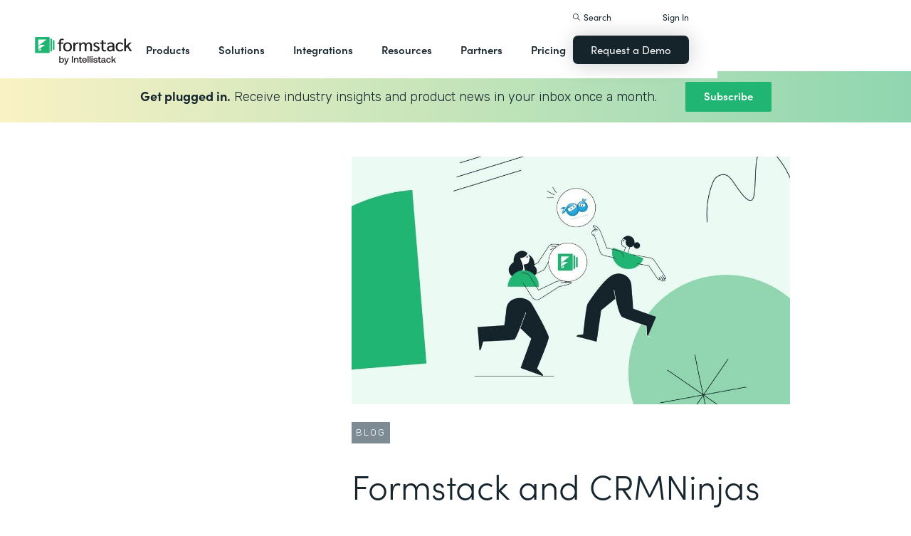

--- FILE ---
content_type: text/html; charset=utf-8
request_url: https://www.google.com/recaptcha/enterprise/anchor?ar=1&k=6LdGZJsoAAAAAIwMJHRwqiAHA6A_6ZP6bTYpbgSX&co=aHR0cHM6Ly9wdWVibG9jYy5mb3Jtc3RhY2suY29tOjQ0Mw..&hl=en&v=PoyoqOPhxBO7pBk68S4YbpHZ&size=invisible&badge=inline&anchor-ms=20000&execute-ms=30000&cb=5kcnwtdbqydb
body_size: 48928
content:
<!DOCTYPE HTML><html dir="ltr" lang="en"><head><meta http-equiv="Content-Type" content="text/html; charset=UTF-8">
<meta http-equiv="X-UA-Compatible" content="IE=edge">
<title>reCAPTCHA</title>
<style type="text/css">
/* cyrillic-ext */
@font-face {
  font-family: 'Roboto';
  font-style: normal;
  font-weight: 400;
  font-stretch: 100%;
  src: url(//fonts.gstatic.com/s/roboto/v48/KFO7CnqEu92Fr1ME7kSn66aGLdTylUAMa3GUBHMdazTgWw.woff2) format('woff2');
  unicode-range: U+0460-052F, U+1C80-1C8A, U+20B4, U+2DE0-2DFF, U+A640-A69F, U+FE2E-FE2F;
}
/* cyrillic */
@font-face {
  font-family: 'Roboto';
  font-style: normal;
  font-weight: 400;
  font-stretch: 100%;
  src: url(//fonts.gstatic.com/s/roboto/v48/KFO7CnqEu92Fr1ME7kSn66aGLdTylUAMa3iUBHMdazTgWw.woff2) format('woff2');
  unicode-range: U+0301, U+0400-045F, U+0490-0491, U+04B0-04B1, U+2116;
}
/* greek-ext */
@font-face {
  font-family: 'Roboto';
  font-style: normal;
  font-weight: 400;
  font-stretch: 100%;
  src: url(//fonts.gstatic.com/s/roboto/v48/KFO7CnqEu92Fr1ME7kSn66aGLdTylUAMa3CUBHMdazTgWw.woff2) format('woff2');
  unicode-range: U+1F00-1FFF;
}
/* greek */
@font-face {
  font-family: 'Roboto';
  font-style: normal;
  font-weight: 400;
  font-stretch: 100%;
  src: url(//fonts.gstatic.com/s/roboto/v48/KFO7CnqEu92Fr1ME7kSn66aGLdTylUAMa3-UBHMdazTgWw.woff2) format('woff2');
  unicode-range: U+0370-0377, U+037A-037F, U+0384-038A, U+038C, U+038E-03A1, U+03A3-03FF;
}
/* math */
@font-face {
  font-family: 'Roboto';
  font-style: normal;
  font-weight: 400;
  font-stretch: 100%;
  src: url(//fonts.gstatic.com/s/roboto/v48/KFO7CnqEu92Fr1ME7kSn66aGLdTylUAMawCUBHMdazTgWw.woff2) format('woff2');
  unicode-range: U+0302-0303, U+0305, U+0307-0308, U+0310, U+0312, U+0315, U+031A, U+0326-0327, U+032C, U+032F-0330, U+0332-0333, U+0338, U+033A, U+0346, U+034D, U+0391-03A1, U+03A3-03A9, U+03B1-03C9, U+03D1, U+03D5-03D6, U+03F0-03F1, U+03F4-03F5, U+2016-2017, U+2034-2038, U+203C, U+2040, U+2043, U+2047, U+2050, U+2057, U+205F, U+2070-2071, U+2074-208E, U+2090-209C, U+20D0-20DC, U+20E1, U+20E5-20EF, U+2100-2112, U+2114-2115, U+2117-2121, U+2123-214F, U+2190, U+2192, U+2194-21AE, U+21B0-21E5, U+21F1-21F2, U+21F4-2211, U+2213-2214, U+2216-22FF, U+2308-230B, U+2310, U+2319, U+231C-2321, U+2336-237A, U+237C, U+2395, U+239B-23B7, U+23D0, U+23DC-23E1, U+2474-2475, U+25AF, U+25B3, U+25B7, U+25BD, U+25C1, U+25CA, U+25CC, U+25FB, U+266D-266F, U+27C0-27FF, U+2900-2AFF, U+2B0E-2B11, U+2B30-2B4C, U+2BFE, U+3030, U+FF5B, U+FF5D, U+1D400-1D7FF, U+1EE00-1EEFF;
}
/* symbols */
@font-face {
  font-family: 'Roboto';
  font-style: normal;
  font-weight: 400;
  font-stretch: 100%;
  src: url(//fonts.gstatic.com/s/roboto/v48/KFO7CnqEu92Fr1ME7kSn66aGLdTylUAMaxKUBHMdazTgWw.woff2) format('woff2');
  unicode-range: U+0001-000C, U+000E-001F, U+007F-009F, U+20DD-20E0, U+20E2-20E4, U+2150-218F, U+2190, U+2192, U+2194-2199, U+21AF, U+21E6-21F0, U+21F3, U+2218-2219, U+2299, U+22C4-22C6, U+2300-243F, U+2440-244A, U+2460-24FF, U+25A0-27BF, U+2800-28FF, U+2921-2922, U+2981, U+29BF, U+29EB, U+2B00-2BFF, U+4DC0-4DFF, U+FFF9-FFFB, U+10140-1018E, U+10190-1019C, U+101A0, U+101D0-101FD, U+102E0-102FB, U+10E60-10E7E, U+1D2C0-1D2D3, U+1D2E0-1D37F, U+1F000-1F0FF, U+1F100-1F1AD, U+1F1E6-1F1FF, U+1F30D-1F30F, U+1F315, U+1F31C, U+1F31E, U+1F320-1F32C, U+1F336, U+1F378, U+1F37D, U+1F382, U+1F393-1F39F, U+1F3A7-1F3A8, U+1F3AC-1F3AF, U+1F3C2, U+1F3C4-1F3C6, U+1F3CA-1F3CE, U+1F3D4-1F3E0, U+1F3ED, U+1F3F1-1F3F3, U+1F3F5-1F3F7, U+1F408, U+1F415, U+1F41F, U+1F426, U+1F43F, U+1F441-1F442, U+1F444, U+1F446-1F449, U+1F44C-1F44E, U+1F453, U+1F46A, U+1F47D, U+1F4A3, U+1F4B0, U+1F4B3, U+1F4B9, U+1F4BB, U+1F4BF, U+1F4C8-1F4CB, U+1F4D6, U+1F4DA, U+1F4DF, U+1F4E3-1F4E6, U+1F4EA-1F4ED, U+1F4F7, U+1F4F9-1F4FB, U+1F4FD-1F4FE, U+1F503, U+1F507-1F50B, U+1F50D, U+1F512-1F513, U+1F53E-1F54A, U+1F54F-1F5FA, U+1F610, U+1F650-1F67F, U+1F687, U+1F68D, U+1F691, U+1F694, U+1F698, U+1F6AD, U+1F6B2, U+1F6B9-1F6BA, U+1F6BC, U+1F6C6-1F6CF, U+1F6D3-1F6D7, U+1F6E0-1F6EA, U+1F6F0-1F6F3, U+1F6F7-1F6FC, U+1F700-1F7FF, U+1F800-1F80B, U+1F810-1F847, U+1F850-1F859, U+1F860-1F887, U+1F890-1F8AD, U+1F8B0-1F8BB, U+1F8C0-1F8C1, U+1F900-1F90B, U+1F93B, U+1F946, U+1F984, U+1F996, U+1F9E9, U+1FA00-1FA6F, U+1FA70-1FA7C, U+1FA80-1FA89, U+1FA8F-1FAC6, U+1FACE-1FADC, U+1FADF-1FAE9, U+1FAF0-1FAF8, U+1FB00-1FBFF;
}
/* vietnamese */
@font-face {
  font-family: 'Roboto';
  font-style: normal;
  font-weight: 400;
  font-stretch: 100%;
  src: url(//fonts.gstatic.com/s/roboto/v48/KFO7CnqEu92Fr1ME7kSn66aGLdTylUAMa3OUBHMdazTgWw.woff2) format('woff2');
  unicode-range: U+0102-0103, U+0110-0111, U+0128-0129, U+0168-0169, U+01A0-01A1, U+01AF-01B0, U+0300-0301, U+0303-0304, U+0308-0309, U+0323, U+0329, U+1EA0-1EF9, U+20AB;
}
/* latin-ext */
@font-face {
  font-family: 'Roboto';
  font-style: normal;
  font-weight: 400;
  font-stretch: 100%;
  src: url(//fonts.gstatic.com/s/roboto/v48/KFO7CnqEu92Fr1ME7kSn66aGLdTylUAMa3KUBHMdazTgWw.woff2) format('woff2');
  unicode-range: U+0100-02BA, U+02BD-02C5, U+02C7-02CC, U+02CE-02D7, U+02DD-02FF, U+0304, U+0308, U+0329, U+1D00-1DBF, U+1E00-1E9F, U+1EF2-1EFF, U+2020, U+20A0-20AB, U+20AD-20C0, U+2113, U+2C60-2C7F, U+A720-A7FF;
}
/* latin */
@font-face {
  font-family: 'Roboto';
  font-style: normal;
  font-weight: 400;
  font-stretch: 100%;
  src: url(//fonts.gstatic.com/s/roboto/v48/KFO7CnqEu92Fr1ME7kSn66aGLdTylUAMa3yUBHMdazQ.woff2) format('woff2');
  unicode-range: U+0000-00FF, U+0131, U+0152-0153, U+02BB-02BC, U+02C6, U+02DA, U+02DC, U+0304, U+0308, U+0329, U+2000-206F, U+20AC, U+2122, U+2191, U+2193, U+2212, U+2215, U+FEFF, U+FFFD;
}
/* cyrillic-ext */
@font-face {
  font-family: 'Roboto';
  font-style: normal;
  font-weight: 500;
  font-stretch: 100%;
  src: url(//fonts.gstatic.com/s/roboto/v48/KFO7CnqEu92Fr1ME7kSn66aGLdTylUAMa3GUBHMdazTgWw.woff2) format('woff2');
  unicode-range: U+0460-052F, U+1C80-1C8A, U+20B4, U+2DE0-2DFF, U+A640-A69F, U+FE2E-FE2F;
}
/* cyrillic */
@font-face {
  font-family: 'Roboto';
  font-style: normal;
  font-weight: 500;
  font-stretch: 100%;
  src: url(//fonts.gstatic.com/s/roboto/v48/KFO7CnqEu92Fr1ME7kSn66aGLdTylUAMa3iUBHMdazTgWw.woff2) format('woff2');
  unicode-range: U+0301, U+0400-045F, U+0490-0491, U+04B0-04B1, U+2116;
}
/* greek-ext */
@font-face {
  font-family: 'Roboto';
  font-style: normal;
  font-weight: 500;
  font-stretch: 100%;
  src: url(//fonts.gstatic.com/s/roboto/v48/KFO7CnqEu92Fr1ME7kSn66aGLdTylUAMa3CUBHMdazTgWw.woff2) format('woff2');
  unicode-range: U+1F00-1FFF;
}
/* greek */
@font-face {
  font-family: 'Roboto';
  font-style: normal;
  font-weight: 500;
  font-stretch: 100%;
  src: url(//fonts.gstatic.com/s/roboto/v48/KFO7CnqEu92Fr1ME7kSn66aGLdTylUAMa3-UBHMdazTgWw.woff2) format('woff2');
  unicode-range: U+0370-0377, U+037A-037F, U+0384-038A, U+038C, U+038E-03A1, U+03A3-03FF;
}
/* math */
@font-face {
  font-family: 'Roboto';
  font-style: normal;
  font-weight: 500;
  font-stretch: 100%;
  src: url(//fonts.gstatic.com/s/roboto/v48/KFO7CnqEu92Fr1ME7kSn66aGLdTylUAMawCUBHMdazTgWw.woff2) format('woff2');
  unicode-range: U+0302-0303, U+0305, U+0307-0308, U+0310, U+0312, U+0315, U+031A, U+0326-0327, U+032C, U+032F-0330, U+0332-0333, U+0338, U+033A, U+0346, U+034D, U+0391-03A1, U+03A3-03A9, U+03B1-03C9, U+03D1, U+03D5-03D6, U+03F0-03F1, U+03F4-03F5, U+2016-2017, U+2034-2038, U+203C, U+2040, U+2043, U+2047, U+2050, U+2057, U+205F, U+2070-2071, U+2074-208E, U+2090-209C, U+20D0-20DC, U+20E1, U+20E5-20EF, U+2100-2112, U+2114-2115, U+2117-2121, U+2123-214F, U+2190, U+2192, U+2194-21AE, U+21B0-21E5, U+21F1-21F2, U+21F4-2211, U+2213-2214, U+2216-22FF, U+2308-230B, U+2310, U+2319, U+231C-2321, U+2336-237A, U+237C, U+2395, U+239B-23B7, U+23D0, U+23DC-23E1, U+2474-2475, U+25AF, U+25B3, U+25B7, U+25BD, U+25C1, U+25CA, U+25CC, U+25FB, U+266D-266F, U+27C0-27FF, U+2900-2AFF, U+2B0E-2B11, U+2B30-2B4C, U+2BFE, U+3030, U+FF5B, U+FF5D, U+1D400-1D7FF, U+1EE00-1EEFF;
}
/* symbols */
@font-face {
  font-family: 'Roboto';
  font-style: normal;
  font-weight: 500;
  font-stretch: 100%;
  src: url(//fonts.gstatic.com/s/roboto/v48/KFO7CnqEu92Fr1ME7kSn66aGLdTylUAMaxKUBHMdazTgWw.woff2) format('woff2');
  unicode-range: U+0001-000C, U+000E-001F, U+007F-009F, U+20DD-20E0, U+20E2-20E4, U+2150-218F, U+2190, U+2192, U+2194-2199, U+21AF, U+21E6-21F0, U+21F3, U+2218-2219, U+2299, U+22C4-22C6, U+2300-243F, U+2440-244A, U+2460-24FF, U+25A0-27BF, U+2800-28FF, U+2921-2922, U+2981, U+29BF, U+29EB, U+2B00-2BFF, U+4DC0-4DFF, U+FFF9-FFFB, U+10140-1018E, U+10190-1019C, U+101A0, U+101D0-101FD, U+102E0-102FB, U+10E60-10E7E, U+1D2C0-1D2D3, U+1D2E0-1D37F, U+1F000-1F0FF, U+1F100-1F1AD, U+1F1E6-1F1FF, U+1F30D-1F30F, U+1F315, U+1F31C, U+1F31E, U+1F320-1F32C, U+1F336, U+1F378, U+1F37D, U+1F382, U+1F393-1F39F, U+1F3A7-1F3A8, U+1F3AC-1F3AF, U+1F3C2, U+1F3C4-1F3C6, U+1F3CA-1F3CE, U+1F3D4-1F3E0, U+1F3ED, U+1F3F1-1F3F3, U+1F3F5-1F3F7, U+1F408, U+1F415, U+1F41F, U+1F426, U+1F43F, U+1F441-1F442, U+1F444, U+1F446-1F449, U+1F44C-1F44E, U+1F453, U+1F46A, U+1F47D, U+1F4A3, U+1F4B0, U+1F4B3, U+1F4B9, U+1F4BB, U+1F4BF, U+1F4C8-1F4CB, U+1F4D6, U+1F4DA, U+1F4DF, U+1F4E3-1F4E6, U+1F4EA-1F4ED, U+1F4F7, U+1F4F9-1F4FB, U+1F4FD-1F4FE, U+1F503, U+1F507-1F50B, U+1F50D, U+1F512-1F513, U+1F53E-1F54A, U+1F54F-1F5FA, U+1F610, U+1F650-1F67F, U+1F687, U+1F68D, U+1F691, U+1F694, U+1F698, U+1F6AD, U+1F6B2, U+1F6B9-1F6BA, U+1F6BC, U+1F6C6-1F6CF, U+1F6D3-1F6D7, U+1F6E0-1F6EA, U+1F6F0-1F6F3, U+1F6F7-1F6FC, U+1F700-1F7FF, U+1F800-1F80B, U+1F810-1F847, U+1F850-1F859, U+1F860-1F887, U+1F890-1F8AD, U+1F8B0-1F8BB, U+1F8C0-1F8C1, U+1F900-1F90B, U+1F93B, U+1F946, U+1F984, U+1F996, U+1F9E9, U+1FA00-1FA6F, U+1FA70-1FA7C, U+1FA80-1FA89, U+1FA8F-1FAC6, U+1FACE-1FADC, U+1FADF-1FAE9, U+1FAF0-1FAF8, U+1FB00-1FBFF;
}
/* vietnamese */
@font-face {
  font-family: 'Roboto';
  font-style: normal;
  font-weight: 500;
  font-stretch: 100%;
  src: url(//fonts.gstatic.com/s/roboto/v48/KFO7CnqEu92Fr1ME7kSn66aGLdTylUAMa3OUBHMdazTgWw.woff2) format('woff2');
  unicode-range: U+0102-0103, U+0110-0111, U+0128-0129, U+0168-0169, U+01A0-01A1, U+01AF-01B0, U+0300-0301, U+0303-0304, U+0308-0309, U+0323, U+0329, U+1EA0-1EF9, U+20AB;
}
/* latin-ext */
@font-face {
  font-family: 'Roboto';
  font-style: normal;
  font-weight: 500;
  font-stretch: 100%;
  src: url(//fonts.gstatic.com/s/roboto/v48/KFO7CnqEu92Fr1ME7kSn66aGLdTylUAMa3KUBHMdazTgWw.woff2) format('woff2');
  unicode-range: U+0100-02BA, U+02BD-02C5, U+02C7-02CC, U+02CE-02D7, U+02DD-02FF, U+0304, U+0308, U+0329, U+1D00-1DBF, U+1E00-1E9F, U+1EF2-1EFF, U+2020, U+20A0-20AB, U+20AD-20C0, U+2113, U+2C60-2C7F, U+A720-A7FF;
}
/* latin */
@font-face {
  font-family: 'Roboto';
  font-style: normal;
  font-weight: 500;
  font-stretch: 100%;
  src: url(//fonts.gstatic.com/s/roboto/v48/KFO7CnqEu92Fr1ME7kSn66aGLdTylUAMa3yUBHMdazQ.woff2) format('woff2');
  unicode-range: U+0000-00FF, U+0131, U+0152-0153, U+02BB-02BC, U+02C6, U+02DA, U+02DC, U+0304, U+0308, U+0329, U+2000-206F, U+20AC, U+2122, U+2191, U+2193, U+2212, U+2215, U+FEFF, U+FFFD;
}
/* cyrillic-ext */
@font-face {
  font-family: 'Roboto';
  font-style: normal;
  font-weight: 900;
  font-stretch: 100%;
  src: url(//fonts.gstatic.com/s/roboto/v48/KFO7CnqEu92Fr1ME7kSn66aGLdTylUAMa3GUBHMdazTgWw.woff2) format('woff2');
  unicode-range: U+0460-052F, U+1C80-1C8A, U+20B4, U+2DE0-2DFF, U+A640-A69F, U+FE2E-FE2F;
}
/* cyrillic */
@font-face {
  font-family: 'Roboto';
  font-style: normal;
  font-weight: 900;
  font-stretch: 100%;
  src: url(//fonts.gstatic.com/s/roboto/v48/KFO7CnqEu92Fr1ME7kSn66aGLdTylUAMa3iUBHMdazTgWw.woff2) format('woff2');
  unicode-range: U+0301, U+0400-045F, U+0490-0491, U+04B0-04B1, U+2116;
}
/* greek-ext */
@font-face {
  font-family: 'Roboto';
  font-style: normal;
  font-weight: 900;
  font-stretch: 100%;
  src: url(//fonts.gstatic.com/s/roboto/v48/KFO7CnqEu92Fr1ME7kSn66aGLdTylUAMa3CUBHMdazTgWw.woff2) format('woff2');
  unicode-range: U+1F00-1FFF;
}
/* greek */
@font-face {
  font-family: 'Roboto';
  font-style: normal;
  font-weight: 900;
  font-stretch: 100%;
  src: url(//fonts.gstatic.com/s/roboto/v48/KFO7CnqEu92Fr1ME7kSn66aGLdTylUAMa3-UBHMdazTgWw.woff2) format('woff2');
  unicode-range: U+0370-0377, U+037A-037F, U+0384-038A, U+038C, U+038E-03A1, U+03A3-03FF;
}
/* math */
@font-face {
  font-family: 'Roboto';
  font-style: normal;
  font-weight: 900;
  font-stretch: 100%;
  src: url(//fonts.gstatic.com/s/roboto/v48/KFO7CnqEu92Fr1ME7kSn66aGLdTylUAMawCUBHMdazTgWw.woff2) format('woff2');
  unicode-range: U+0302-0303, U+0305, U+0307-0308, U+0310, U+0312, U+0315, U+031A, U+0326-0327, U+032C, U+032F-0330, U+0332-0333, U+0338, U+033A, U+0346, U+034D, U+0391-03A1, U+03A3-03A9, U+03B1-03C9, U+03D1, U+03D5-03D6, U+03F0-03F1, U+03F4-03F5, U+2016-2017, U+2034-2038, U+203C, U+2040, U+2043, U+2047, U+2050, U+2057, U+205F, U+2070-2071, U+2074-208E, U+2090-209C, U+20D0-20DC, U+20E1, U+20E5-20EF, U+2100-2112, U+2114-2115, U+2117-2121, U+2123-214F, U+2190, U+2192, U+2194-21AE, U+21B0-21E5, U+21F1-21F2, U+21F4-2211, U+2213-2214, U+2216-22FF, U+2308-230B, U+2310, U+2319, U+231C-2321, U+2336-237A, U+237C, U+2395, U+239B-23B7, U+23D0, U+23DC-23E1, U+2474-2475, U+25AF, U+25B3, U+25B7, U+25BD, U+25C1, U+25CA, U+25CC, U+25FB, U+266D-266F, U+27C0-27FF, U+2900-2AFF, U+2B0E-2B11, U+2B30-2B4C, U+2BFE, U+3030, U+FF5B, U+FF5D, U+1D400-1D7FF, U+1EE00-1EEFF;
}
/* symbols */
@font-face {
  font-family: 'Roboto';
  font-style: normal;
  font-weight: 900;
  font-stretch: 100%;
  src: url(//fonts.gstatic.com/s/roboto/v48/KFO7CnqEu92Fr1ME7kSn66aGLdTylUAMaxKUBHMdazTgWw.woff2) format('woff2');
  unicode-range: U+0001-000C, U+000E-001F, U+007F-009F, U+20DD-20E0, U+20E2-20E4, U+2150-218F, U+2190, U+2192, U+2194-2199, U+21AF, U+21E6-21F0, U+21F3, U+2218-2219, U+2299, U+22C4-22C6, U+2300-243F, U+2440-244A, U+2460-24FF, U+25A0-27BF, U+2800-28FF, U+2921-2922, U+2981, U+29BF, U+29EB, U+2B00-2BFF, U+4DC0-4DFF, U+FFF9-FFFB, U+10140-1018E, U+10190-1019C, U+101A0, U+101D0-101FD, U+102E0-102FB, U+10E60-10E7E, U+1D2C0-1D2D3, U+1D2E0-1D37F, U+1F000-1F0FF, U+1F100-1F1AD, U+1F1E6-1F1FF, U+1F30D-1F30F, U+1F315, U+1F31C, U+1F31E, U+1F320-1F32C, U+1F336, U+1F378, U+1F37D, U+1F382, U+1F393-1F39F, U+1F3A7-1F3A8, U+1F3AC-1F3AF, U+1F3C2, U+1F3C4-1F3C6, U+1F3CA-1F3CE, U+1F3D4-1F3E0, U+1F3ED, U+1F3F1-1F3F3, U+1F3F5-1F3F7, U+1F408, U+1F415, U+1F41F, U+1F426, U+1F43F, U+1F441-1F442, U+1F444, U+1F446-1F449, U+1F44C-1F44E, U+1F453, U+1F46A, U+1F47D, U+1F4A3, U+1F4B0, U+1F4B3, U+1F4B9, U+1F4BB, U+1F4BF, U+1F4C8-1F4CB, U+1F4D6, U+1F4DA, U+1F4DF, U+1F4E3-1F4E6, U+1F4EA-1F4ED, U+1F4F7, U+1F4F9-1F4FB, U+1F4FD-1F4FE, U+1F503, U+1F507-1F50B, U+1F50D, U+1F512-1F513, U+1F53E-1F54A, U+1F54F-1F5FA, U+1F610, U+1F650-1F67F, U+1F687, U+1F68D, U+1F691, U+1F694, U+1F698, U+1F6AD, U+1F6B2, U+1F6B9-1F6BA, U+1F6BC, U+1F6C6-1F6CF, U+1F6D3-1F6D7, U+1F6E0-1F6EA, U+1F6F0-1F6F3, U+1F6F7-1F6FC, U+1F700-1F7FF, U+1F800-1F80B, U+1F810-1F847, U+1F850-1F859, U+1F860-1F887, U+1F890-1F8AD, U+1F8B0-1F8BB, U+1F8C0-1F8C1, U+1F900-1F90B, U+1F93B, U+1F946, U+1F984, U+1F996, U+1F9E9, U+1FA00-1FA6F, U+1FA70-1FA7C, U+1FA80-1FA89, U+1FA8F-1FAC6, U+1FACE-1FADC, U+1FADF-1FAE9, U+1FAF0-1FAF8, U+1FB00-1FBFF;
}
/* vietnamese */
@font-face {
  font-family: 'Roboto';
  font-style: normal;
  font-weight: 900;
  font-stretch: 100%;
  src: url(//fonts.gstatic.com/s/roboto/v48/KFO7CnqEu92Fr1ME7kSn66aGLdTylUAMa3OUBHMdazTgWw.woff2) format('woff2');
  unicode-range: U+0102-0103, U+0110-0111, U+0128-0129, U+0168-0169, U+01A0-01A1, U+01AF-01B0, U+0300-0301, U+0303-0304, U+0308-0309, U+0323, U+0329, U+1EA0-1EF9, U+20AB;
}
/* latin-ext */
@font-face {
  font-family: 'Roboto';
  font-style: normal;
  font-weight: 900;
  font-stretch: 100%;
  src: url(//fonts.gstatic.com/s/roboto/v48/KFO7CnqEu92Fr1ME7kSn66aGLdTylUAMa3KUBHMdazTgWw.woff2) format('woff2');
  unicode-range: U+0100-02BA, U+02BD-02C5, U+02C7-02CC, U+02CE-02D7, U+02DD-02FF, U+0304, U+0308, U+0329, U+1D00-1DBF, U+1E00-1E9F, U+1EF2-1EFF, U+2020, U+20A0-20AB, U+20AD-20C0, U+2113, U+2C60-2C7F, U+A720-A7FF;
}
/* latin */
@font-face {
  font-family: 'Roboto';
  font-style: normal;
  font-weight: 900;
  font-stretch: 100%;
  src: url(//fonts.gstatic.com/s/roboto/v48/KFO7CnqEu92Fr1ME7kSn66aGLdTylUAMa3yUBHMdazQ.woff2) format('woff2');
  unicode-range: U+0000-00FF, U+0131, U+0152-0153, U+02BB-02BC, U+02C6, U+02DA, U+02DC, U+0304, U+0308, U+0329, U+2000-206F, U+20AC, U+2122, U+2191, U+2193, U+2212, U+2215, U+FEFF, U+FFFD;
}

</style>
<link rel="stylesheet" type="text/css" href="https://www.gstatic.com/recaptcha/releases/PoyoqOPhxBO7pBk68S4YbpHZ/styles__ltr.css">
<script nonce="moTRRw-62R5M3qojGqy4cQ" type="text/javascript">window['__recaptcha_api'] = 'https://www.google.com/recaptcha/enterprise/';</script>
<script type="text/javascript" src="https://www.gstatic.com/recaptcha/releases/PoyoqOPhxBO7pBk68S4YbpHZ/recaptcha__en.js" nonce="moTRRw-62R5M3qojGqy4cQ">
      
    </script></head>
<body><div id="rc-anchor-alert" class="rc-anchor-alert">This reCAPTCHA is for testing purposes only. Please report to the site admin if you are seeing this.</div>
<input type="hidden" id="recaptcha-token" value="[base64]">
<script type="text/javascript" nonce="moTRRw-62R5M3qojGqy4cQ">
      recaptcha.anchor.Main.init("[\x22ainput\x22,[\x22bgdata\x22,\x22\x22,\[base64]/[base64]/bmV3IFpbdF0obVswXSk6Sz09Mj9uZXcgWlt0XShtWzBdLG1bMV0pOks9PTM/bmV3IFpbdF0obVswXSxtWzFdLG1bMl0pOks9PTQ/[base64]/[base64]/[base64]/[base64]/[base64]/[base64]/[base64]/[base64]/[base64]/[base64]/[base64]/[base64]/[base64]/[base64]\\u003d\\u003d\x22,\[base64]\\u003d\x22,\[base64]/DlMK6BnAPw53CjsOUw5kmZA9dZUXClTJHw67CnMKPYmzClnV7FwrDtV/DqsKdMQ1iKVjDr0Bsw7w6wrzCmsONwq7DqWTDrcKTHsOnw7TCqRo/wr/Ci2TDuVAzaEnDsTFFwrMWOsONw70gw7BGwqgtw78Sw65GKMKJw7waw6/DuSUzHRLCi8KWYcO4PcOPw60zJcO7bAXCv1USwrfCjjvDkEZ9wqcWw58VDD8NEwzDijTDmsOYIMOqQxfDh8KYw5VjJQJIw7PChcKfRSzDhDNgw7rDr8KywovCgsKTfcKTc09DWQZnwqgcwrJow7RpwobCiHLDo1nDiAhtw4/DqkE4w4pWR0xTw4TChC7DuMK4HS5dBnLDkWPCjsKQKlrCl8OVw4RGEiYfwrw9f8K2HMKTwp1Iw6YVcMO0YcK+wq1Awr3CgWPCmsKuwocQUMK/[base64]/Ct1rCpMKaOXPCjkrCtgtYwqnDgULCs8OjwovCrgJfRMKFbcK3w79lYMKsw7M6ecKPwo/CiQNhYBAHGEHDlSh7woQ+d0IeRAkkw50TwqXDtxFXJ8OeZCbDjz3CnH3Dk8KSYcKGw7RBVQ0UwqQbV1MlRsOBf3MlwpnDkTBtwpFXV8KHDi0wAcO+w6vDksOOwqnDkMONZsOnwpAYTcKmw7vDpsOjwq7DtVkBUhrDsEkuwrXCjW3Djgo3wpYIMMO/[base64]/Ds8OaAgPDosONwq/CoMOpCk3CvsKzwqnCkU/DjG7Dp8O1eQsObsK7w6Bqw7bCsXjDscOOMcKcZwTCp37DpcKQEcOpBmw/w4AzfsO3wqADWsOZWBcvwqnCuMOjwp8EwosUZUTDkA0cwpjDq8KzwpXDksK/woJmGBjCmsKmEypQwozDgcOcMQcgGcOwwo/CrD/DpcO+cHQtwqbCusKCFcOTXWXChMKBw77Cj8KJw53Dk1ZLw6dUdTxow6hIf2IyOFPDqcOSPTvCjkLDlX/DuMOzMH/ChcKMGx7CoVzCklRJJMOjwoHCkn7Dp0okFWrDhl/DmcK6wqE3WUAifcOMf8KUwoTCt8KVEQPDsizDr8OaZsO1wrjDqsK1RmHDrHjDry9VwoDCm8OxAcOAXBxeUVjCocK+OMOUAcKIDi/CqMKOJ8KAcwfDgRfDn8OXT8KVwoBNwqHCrcOLw6TDgBo+LnTDuDYqw7fDrsOkVsKPwrzDmyDDqsKrwpzDtcKLHx/Ct8OGKmw8w5QXFyPCmMKSw4jDpcO5HHFGw4oLw7nDmFl7w6Mrfm/ClSRRw4LDmXLDsRzDtMKNRz7DtcO/wqnDkcKFw6onTzNWw4onEsK0Q8OSH0zClMK6wqjCtMOGDcOJwqcNDcOewo/[base64]/[base64]/DmDvDscK9w6jDlARRwpw1C8Omwo/CjEXCq8O5I8Osw4zDtwA9QHHDocOwwp3DpmEhG3vDscKEWcK/[base64]/ATPDj0nDuQLDhG/DiRjDvcOJGSksw4PDjMO+fFLCo8KLNsOgwrFaw6fDpcOmw4LDtsOJw6PDosKlJsK2SSbDqMKdbisIw7/Dng7CsMKPMMKUwrtdwoDCi8OJwqYjwq3CjjAWJcKZw70fF1caXXgZWXAtB8KIw4BBfQzDo0fDriY/F33CrMO8w4FPEHdzw5Ajb2tABTdXw4l+w64owoZawrrCvQPDvHHCrFfCj2TDsmpMPzdfW37CvzxQN8OawrLDk0bCq8KmfsO1HsODw6TDl8KdEMK4w7hhw5jDngzCvMK/fRlREzsYw6VoDBpNwocgwo06X8OeGMKbw7NkEFfDlRfDvUDCsMO0w4ZIXw5LwpXDs8K+NMO9IcKYwoLCgcOfaFRQbALCoH/DjMKRRcOaXMKBJErCssKJYcOZfcK3AcOEw7PDrSjCvAMzVsKYwrLCkxjDqhILwqjDpsK6w5XCtsK/GHvCl8KJwpB6w5zCtMOhw7/DtU/[base64]/DiCgXwpdLUEnCuklxK0zDlcO8wprDucK9W1fDn2hDZTjCsnjDhcK2I1DCg2wNwqDCgMKJw5PDhjrCs2sSw4HCpsOVwooXw5zDncOdUcOGBMKBw7/[base64]/EUc+wqpxOHzCoi/CuAvDhFzDpSDDu2hKw7jCuhXDssOCw7TCnh7CrMKoMwMuwqVXwp81w4/[base64]/[base64]/ClU9NeGbDpX/DpsOyw7TCinLCjsKDw47Cv1PDvMOReMOAw7PDjMO1eDtLwqLDncOnemjDjCB2w5rDnyYFwqhJCVPDrhRGwqcSGiXDhBHDjkHChnNAGFcxMsOHw5MBCcKlHHHDocKUwrnCtsKqQ8OzYsKkwo/[base64]/DvMKueAYlKC5lScOZFsOyA8KmdxLCjMOVNQDClcKyK8KCw4jDixZtFgE3wo4casOYwpnCozVBLMKqcS/DgsOpwpVVw7UbHMOYDwvDtzPCoBsHw4ALw5TDmcKSw6vDi1YjfUM0YsKRR8OhdcK2w7zDuTcTw73CvMKoKhchK8KjRsKZwovCosOhMhzCtsKrw5oRwoMde3zCt8KsZzzDvU5GwpnCrMKWX8KfwqrCnEcjw7zDjsK5BMOCccOBwroubkXCphEpT3xHw5rCnQceZMK8w6/CmzbDosOywoAQSCfCmG/[base64]/[base64]/CgmgSdV/ChxVcw7rCi0xAw6/CpsOpJ3ZEWTTCiGzDiU8hVypgw7JVwrALOMONw6zCn8KNXwgww4F4ASTCi8OXw6xvwql2w5nCjHzCh8OpFDzCjmQvEcONPDDDoyJAOcK3w4Q3bTpnAsKvw69MOcKxBsOiA1h5DUrCgcKlYsOfZ2vChsOwJBvCrSjCljAhw47DkmANUcO+woDDrWVcWjMuw6/[base64]/DvcKww5ZRKMOeWFjDnkEEwrBLwocCNTVbwr/DjsO/wo8cJGo8NTfChsOnIMKbBsKkw41sNDgywrofw7TDjlYtw67DjcKJJMOKFsKpHMKdBnzDg3cocyLDpcOuwp1uBcO9w4zDnsK7YlnCiCfCjcOmJMKjwqgpwqzCqMOAwoHDrcOMWcOfw5jDolw3WMKMwrLChcKOLAzDt2g+EcOuN28uw6jDpMOJGXrDgnU7c8Okwrt/QHFyPiDDv8Kgwqt1bsOtM1/ClCDCv8Kxw75FwoAMwp7DpBDDiREswp/ClsKbwr5FIsK8TMKvORTCqcKBJklKwrF2ZgkkdkbDmMKiwo0WN0pSIMOxw7bDkFPDksKGw6x/w5YZw7DDhMKKInY1XcO2ITbCuXXDssKKw7N+HmTCr8OZY23DvcOrw4JAw7ZUwqN0WWjDmsONacKjZ8KKIi1zwrvDhm5VF07CkUxoBMKgLSwpw5PCoMKrQnDDncOaYsObw4DCt8OdL8O+wo8mwq3Dl8KDKsOSw7jCucK+bcOmKXHCkB/CpUkcTcK3wqLDpcOyw5cNw5oSHsKDw7NeOzTChDlANcOiN8KeVkxDw49BYcOHXMKTwonCo8KYwr5RRi3Cs8K1woDCjxTDhhXDm8OtGsKWwr3DkWvDqWXDrGbCtlIjw7E5T8O+w5jDs8OcwpsYwp/DvsK8XxxEwr4vesOhe31Swoclw7/Do1tYaVrCiSvDm8KOw6VZIMODwp0wwqBYw4fDhsKaDFpxwo7CmW46WMKsNcKCMcOgwpvCnmQfYMKlwoDCj8OcGWlaw6LDqMO2wrlVb8KPw63CryAGQXHDuhrDgcOGw4o/[base64]/CsVd+wrLCoDDDmgrCjiY3ATFdw6jDrw/CmsKLU8O/wo8YP8K+L8O9wrPCkEVPY0YfBsK1w5kVwplAw60Jw7jDqkDCsMOWw7Vxw4nCjlY6w682SMKXAX/CqsKWw5/DpxfChcKEwoTDoxFIw5pnwpJPw6B7w7UcGMOwBQPDkFzCpsKODkbCssK5wrvCmMKrHktSwqXDgENoGhnDqWfCvl4PwqU0w5XCjMO7Wmt6w4RWZsKAEU3CsE5qX8KAwoLDlgPCgsK8wrIlVw7Cj0EnRCvDrFd6w67Dgm9cw7/[base64]/Du2JMIiVtAh/CuMOJwpc/woMgw4s+IcKVLMKXw6svwqs1S1jDtcOWwqkYw7XCvGxuwq4nXcOrw6LDo8K7OsKLJm3CvMOUw4DCqTVSfmgzw40kF8KOF8KdWx/CtsO7w6nDi8OeFcO6IAEfGksZwrnCtSVBwp/DmEfDmH0kwo/Ct8Oiw6LDiSnDrcOHBwsqP8Kuw47DrnR/wpjDuMO2wqPDscKWFBbCkER/LwNsURbChFrCrG3DiHYHwrEdw4zDpcOlSmUEw47CgcO/w6k6Q3XDgsK4dsOOacOrE8Kbw4l9FGlmw54awrLDjBzDtMKtVMOXwrvDmsKZwozCjlEkek9Hw4lHOMK+w6QrPh7DmATCh8OHw7LDk8KYw5/Cl8KXDVvDnsOlwp/DiH/CpsOkIEzCosO6wonDj0/CmDYDw4w+w4/DrsOSZVdCNyTCpsOcwqPCusKseMOSbMOUHMKdUMKcHsOhUgXCuBdrHsKrwoHCnsK3wq7Chj0uH8KOwobDs8O8R00KwrPDgMKbHELDoCsbc3HCizgGMcOhdjLDthcaUnPCsMKUWzTCvkoSwrArGcOifcK9w6XDvsONw556wrPCkjjDr8KTw4jCsXx2wq/[base64]/TcOfw7HDmRTCpnXCv8K7w67DmMK9Hl/DqG7Cu1LCnsKiHsKBb0RCS0QWwojDvQp5w6LDvsO4YcOyw4jDnEtnwqJ9YsKhw6wmDTMKLwTCvWbCsRJrasOPw4NWbcKtwqsAWCjCk04Xw6zCtcKUOsKpRMKQb8OPwobCmsKFw4dIwoIKScKhb0DDpwlqw5vDgR3Dt0kqw6kAEMOdwrxmw4PDn8OfwqMZYzYMw6/CosOHMC/Cp8KzacK/w54Ew5k8McOMNMORAsKUwr8YXsOKUxDCoCJcX0wEwofDrXgcw7nCosKcQMOWQMOVwrHDlsOAGUvDkMOZLnE7w4/CkcK0asKYBnDDk8KKaS3CocKEwoFow4lKwoXCkcKWGlctMcOAWlLCok9RB8KENj7CqMKJwoRAUzbCnGfCgnzCqTLDlC1+wo8ewpbCpUTDvVFycMOdIBN8w5jDt8KVbwjDhTTCvcO8wqMYwp86wqkdBj7DhzLChsKvwrFcwqMINm4qw7JHHsOETcO5QsONwq1uw7/CmS8lw7XCi8KvWzzCvsKow7g3woHCr8KkW8OgBQTCpgnDm2LCu1vDrUPDmlJ3w6kVw5jDsMK8w4UgwrYoH8O3CS9/wrPCrsOtw53DoWJQw5gQw4PCt8ODw4h/c13ChMKsSMOAw7MJw4TCqMKlP8KfP3tnw4gPDHkmw4jDlUfDoyLCoMKYw4QTLlbDhsKGdMOmwphWF2PDpMOhBsKiwoDCt8OxBcOaEAMrEsO3KgRRw6zCj8KITsK0w7g/e8OoO3J4THhYw71IOMKUwqbCiWTCpXvDrnwsw7nDp8Olw7fDucOsBsKGGBoiwpcSw7U/R8KPw5tJLgRQw5N4PmIZM8KVw4rCm8OOZ8OIw5HDrQ3DlhLClQjCsxFFfsK/w5kLwroQw7EFwrNiwrjCvSLCkk9UPyVhFSnDlsOjBcOLIH/[base64]/ClcOOwpYaw4LDuMKuw5oMSkwYFcKWw4DDqwM6AcO/[base64]/CgMOcwpfCthbDscKeTsOVwqU0wqjClcKCw5fChcOxbsKjX2EtTsKvdRnDhxHCr8KpMMKNwrfDtsOxHScfwpjDlsKPwoQLw7rDozvDk8O2w6rDrMOlwofCsMO0w4hpOSFYYRjCtVl1w5c2wpMGAgcHYkvDgMKBwo3CnF/Cj8KrKh3DgUXCqMKUM8OVKkzClMKaBsKuwq8HNVdnC8Kawop8w6PCsQZawr7DqsKdbcKNwo8jwpgcM8OiNB/Cs8KYHMKKHgRvwpfCo8OdBMKjw64FwoVybDR0w4TDhHQrAsKHHMKvVHMYw44Ow77Dk8OFf8OSwoVaYMOOCsK4HiAiwqDDmcOCJMKYS8KMfsOoF8OJVsK0AU84O8KPwr8Yw7fCgsKBw79IPz/CkMO/w63CkRtFPig0wrnCvWUYw7/Du0zDo8KtwqUZXQTCv8KhEQDDv8O8fk/ClxHDgVx0L8Kaw4/DocO1woV4B8KfccKuwrgAw7TCgUVaWcO3TsOFbiMuw53Dj19TwocXKMKcUMOeAU/[base64]/w7cawr7Dp8Kcw67DrCMkZsOvw7HDrMKResOQwozDmcKEw5TCvCVTw5IVwrFtw755wo3ChxtVw7gpLmXDnMO4NzLDokrDp8KKPcONw5Zbw6UZI8K0wprDmcOKD1fCtyA/ASXDjyhGwpUUw7vDtjgMO3jCjGY4WsKtUFI1w5pSFiNxwqDDlMKaJFZEwo14wpxQw4oPIcOle8KHw5rCpMKlwrnCrMObw5Fvwo/CrC1swrrDrg/CksKlAETCoUbDvMKWLMOBAwk2w4wsw6xgP2HCoyJkwqA0w493ClkjXMOHK8OrZMKcE8O9w40vw7TCrsOqEV7CkyAGwq4wE8Olw6TDmV9Cf1PCoRHCnUIzw6/CixFxSsO5IRDCukPCkiRKTT/Di8OLw6xhKMKWGsKcwohlwpUJwo56Jnt1woPDpsKuwq/[base64]/CrEzCsMKWwpAywqAOw7ktJmHCsXJzw4MNfTvCgcO3WMOWWHzDsE5jIcKQwrMgaEcsJMOYw4TCvw4zwpTDt8Ksw5vCksOBMVhARcKrw7/[base64]/CgQ/DjX9MwoXCusONw7Ehwq/ChcOdEsKaIcKtJsOew6I4OCHCrEBHfQvCscO8aT8lBcKZwrUxwrcTd8OQw6ITw71+wrBpccOcJ8O5w41RVSp7w61swpjDqMOiYMO9NizCtcOKw6lLw7zDlsKxaMOWw4PDvsOfwp4jw5PCmsO/ARTDj1Yxw6nDp8OGeihJI8OFI2PDt8KGwrpew47DkcO7wr5IwrrDnFd4w6FwwpYUwpkzPRXCuWbCnWDCpxbCs8OfbEDCmEpTJMKmDjzDhMOwwpQSHjlEfml1F8Omw5jCk8OTHnfDlT49RVEAI1nCtyEIRwJmHlYOasOXA1/DpsK0N8KrwozCiMKHXE4IcBXCjMOuQMKiw6XDiEDDkULDpsOxwqfCnCNQHcKZwqDCrAjCvm3CqMKRwqfDisOIQUFyelLDsFwJXmRDC8OPw6jCtnplU0tgTXvDvsKiUsOVP8O9dMKGfMKww6hkaQ3Dk8K5XnjCpMKpw6Q9bMOuw6FNwpzCk0F/wrTDkWs4KMOgb8KOf8OEW1LCjnHDpgdywq/DpAnCi18rR2DDgMKADMOvRRnDmWFyF8KawpJsLjfChSxbw59Lw6DCg8OswpB3WWrCvh/CohYaw4fDkxMLwrHDnwxbwo7CiBg+w6PCqh4ow7chw6ICwr41w5N4w6wkH8KHwrPDrxfCoMO6JcKTUsKYwqTChy57Ux8IWcKAwpTCrcOWGMOUwoBiwp4/[base64]/Ck11BYkbCgHvDhyhDw45PDsOKTSJ3wo0uABF2worCsg/Dv8OKw70IC8O5XcKCMMK7w5pgWMKcw4HCuMONUcKIwrDDg8O1BmrDn8KKw7tiKVzCvm/CuT8bAMOfYVQkw5PCiUHCn8OhN2zCjUdTw5JIwqfCmsOSwobCoMKVXg7ClQzCisKgw7XCgsOzTsOBw4RKwqjCrsKDdUsDbxwWA8KZwrHDmnDDnAXDsgg+wr9/w7XCpsOcVsKwKBTCr3A3XsOPwrLCh3pASi4rwqfChTZCwoRVU3/Co0DCpUBYE8KmwpfCmsKxw4k2AgTDh8OMwoDCicO/J8O6UcOMR8KXw7bDiFrDgjrDgsO/EsKZPQDCsnZzLsOUw6gYH8OnwqAtHMK0wpUKwp5XMsOBwq/Dp8KYXDksw7LDrcKhBgfDilHCv8KKITzDnQpkCFpKwrbCvHPDnBrDtw0re3/DuizCtG9OIhwsw6TDjMO4TETDi25/Dg9GfcK/[base64]/[base64]/[base64]/DmsKQA8KRw78Gw77CmTVbfsOdw44uwr7DtWPClTrDjg0yw6h0NFfDiSnCrylLwp7DtsOObRx/[base64]/DscKgw4vCvcORwr50w7nDksOrwppEw7DCosKww4TCucKyUw5gwpvCrMKgw7rCmiQ7Y1pdw6/[base64]/w6NswrFZwqTCukoFEsO5woXDq2s6w4PCiWfCk8K4NELDmMOkaHB0fFUhGMKNw73DiX/[base64]/w63DvsK3fknCscODw70kEEnDjiLDo8KMwqjCpkwEwqnCj0HCvcONw68iwqY1w4nDlzsGEMKIw5zDsUR5DsKfa8KueQPDhcK3Fz3CscKCw7MZwqwiHgHCrsOPwqwRScOOwoYDNcOID8OMLsO1Lwphw44/w5tJwobDkW3DhkzCtMOZwqPDssOiFsKkw4fCgDvDr8OBZ8O5WnUfNgxHCsKTw4fDn18bw6DCuHHCiCbCgEFTworDt8Kew4RvNSh5w6LCjhvDuMOJOwYaw7pYfcKxw4YxwrBdw4XDkmnDrG1Zwp8fwrgVwo/[base64]/CvMOYw6zDscOSFsOqWMKwCMOxUsK+woF3FcOow5jDlDJWd8O4bMKYesOWasOoCwHDucKgwrM+AxPCtXDCiMKSw6fCiik+w7p6wq/DvzLChFBZwrzDvsKww7TChEJ9wql8FMK+AcOSwplGVMKjM14iw6zCgB3CisKfwok9CMKDICsywrkmwqM9AjzDpx0vw5I6w5JSw5fCpC/Cg39Aw7LDqwc7VS7Ch21WwqHChUvDl3fDi8KDfUIFw6LCggbDgTHDoMK1w7fClMKTw7tuwpdaIgTDqX9Jw77CucKhKMKuwq3CksKFwooAHcOsQ8Kqw7kfw6s0U0MoRx/DrMOtw7/Dhi3Cl0zDt0zDq0wsaHMCcx3CmMO4Y0YrwrPCucK9wrhgLcO6wq1UUQLCiW8Xw73ChMOlw7/DpFMhYyzCjmkkwrwNLcOnwoDCgzLDmMO3w68YwrIRw6Fuw7clwrbDvsO2w7jCoMOHK8Kvw4lMw6rCiS4bLMOyAcKBw57DscKjwoLDv8KQZ8Kbw7bCuwJkwoZLwot5eRfDiHzDlC1ifhATw5ZeGsKjPcK3wqoSAsKXAcOOZQdMwq3ChMKtw6LDpF3DihDDklR/w6BLwphJwoLClBtgwoHCth4qIMKlwoFCwq3Ch8Klw5gswqwqDMKsfnbCmXZ9CcOZHC0mw5/CucObS8KPbCcVwqoFZsKScMKDw7Vrw7DCiMOGeAMlw4Nhwo3CowjDh8OadcOgGiPDq8KhwoRMw70qw6HDjH/[base64]/[base64]/DmsOjFG3DpcKlw506QhXDqsK0w6dle8KnKCXDi0MxwqZrwobCiMO2WMOtwrLCiMKOwpPCmFJaw6DCnsKsFxzDi8Ojw6hgJcK/[base64]/[base64]/EXDDgXw+VUUBw6lvw4hLwqPCoHTDqGQHGwHDgsOEcmHCvDbDjcKeGALCicKyw6PCocOiDnprBFpcJMKZw64fBlnCpHRWw6/DrBpUw5UJwrbDqcO2A8OFw4vDq8KHKVvCoMO9LcK+wrpiwqjDtcKsO0LDnX8+w4nDk1YpE8K8bWlKw4vCmcOYw73Dk8KkJFnCuXkHDcO9S8KWWsObw5JOLh/DmsOMw5DDj8O6wrvCvsKvw7ZQOcO/wpbDm8OkaFfClsKLZMKOw4l7woLCjMKXwqt8bcOMQsK8w6ERwrXCp8K/WXvDv8Ojw47Do3QjwqQUQ8K4wpBzRFPDosOJBEsDw6nDglNwwo/CpXPCtS7ClSzCkgspwrrDocKYw4zCkcO2w6FzWsOQTcKOVMK9EhLCi8KTEXlUwqDCgTlTwoIWfD9ZMRETw5bCgsKcwqHDocK0wqpnw5wVe2M+woZmKBjCscObw7TDrcKqw7nCtiXDnkM0w73CtcOPIcOqPwjDo3rCmU/[base64]/CgEtELcKRwr93XigBF8Kdw6rDkmvDkMOmw4vDtcKVw5/Cq8K5IcK9eSwnW1jDssOhw5kgKMOdw4jCtmbDncOmw5XCkcKqw4LCqcKzwq3CgcKmwo4+w75GwpnCtcKhU1TDvsOFKx1ew7E0ByQ9w7/DnRbCunvDjMOaw6cdSnbCnQdEw7DCln7DlMKvScKDXMKNW2bCgcKbSWbCmgwTdsOuSsOZw4JiwplrGnJxwoFYwqxua8OeTMO6wpk8ScO4w53CrcO+fk1Gwr1Yw4/[base64]/EsOPXmUyw75Ww7vCicK5w5DCvsOxLsO2woVewqUJdsOgwpnCiXV8Y8OfLsONwpN/AEDDgFLDrA3DjVLDtsKNw7RwwrbDgMO8w711DBzCiR/DkhNFw5UBVEXCnlHCvcK7w4V9BlYkw4rCs8K0w4/CjsKrOBwrw48jwoBGLx9UWMKGVT3DksOow7TCv8Knwp/Dj8OowqvCly/DlMOOJyLCvwQ3G25Xw73ClsOpBMOCW8KkATnCs8ORw781G8K4LE8ocsKYVMOgbT3Ch2/Cn8KZworDgsO7bsOUwpzDgcK7w7/DhBxzwqZew4hLHC0FZAtUwpjDvX7ChF/Dmg/DrDfDll/DqSfDkcOsw5gPA2PCs0t9JMOWwpdEwozDmsKXwpJmw6MJCcKeIsOIwph2GcOawpDCpcKyw7NNw7RYw5BhwrJhG8OBwpxlNx/Co1p3w6jDggDCmMOTwqYyMHnCrztmwotDwrxBMMOIM8OkwoUBw7Bow51sw5pST0TDiwLCpSnCv1NSw4nCqsK8S8OZwo7CgcKvw63CrcKNwp7DhMOrw7bDj8KYS3dfdVAuw77CkRVjU8KCP8O4FMK2wrcqwovDrAp8wqkOwqNTwrVtaUoGw5UNWU8xHsKCKsO0OnMiw6/DrMOFwqrDpgtOQsOvAR/CkMKCTsK7Ql/DvcOAwr4rZ8KfZ8O1wqEuR8OwWcKLw4MIwotbw63Dm8OLwp7CtRPCqsKLwox1ecKsHMKEOsKgXTfChsOqUhhmSiU/wpNPwpfDk8OTwpQ8w7/DjEVxw47DosOVwpDDs8KBwrXCp8KpYsKEUMK5FHgyUsKCPsKgFcO/w7A3wqVVdA0TLcKEw6Y7XMOSw4DDgsKPwqY5YG7DpMO6NcOwwq7DlkXDhRIqwrIhw75Iwok6JcO+Q8K/w4wWa03Dj3nCi1rCmsOUVRZHDRJAw4XDiUg5H8KHwqcHwog3wpXCjUnDscKqcMKfYcK2eMOuwqU6wq4/WF1HCnRzwpIGw51HwqAhahHCksKNccOKw4ZFwpDClsK7w43Cu2xTw73CvsKzPMKxwpTCosKuVkzCsUXDksK4wqLCrcKnOMOjQi3Cj8K4w53DrzzCosOhbz3ChsKKVG0/w7B2w4fDlnTDkULDicKwwpA8X0PDvnvDosK8bMO4dMO2acO/OiDDoV52wptSecOqCzlCdxdbwqjDgcKBVEnDncO9w6nDsMOAQUUZRTXDvsOCd8OdVwMnHwViwoPCmwAww4/CucKHCQ1rwpPDscKHw78ww4k2wpTCtVQzwrEYTQUVwrHDu8OXw5bCpGHDpExKSsKge8ORwo7Dt8OFw4cBJyRxRAk/YcOjb8OROsKNFQHDlsK1acKjMcKRwpjDhz7CvQA1UVkVw7jDiMOkDSXCjMKkKmDCtMKATQbChwfDnHTDvDnCvcKgw6E/w6TCjwR8fnnDvsO7fcKgwrlzdFzDlcKXFSMuwoYqPg4dGlgVwonCvMO6wq1iwobCg8KdTsOuKsKbBTbDusKwJMKZOcOkw6FwQi3CjsOlG8O3LcK1wq1sPTZlwpDDqVYsJcOjwo3DksKZwrpMw6rDmhpTBzJnLsKkZsKyw6wXw5Vbe8KycHUowp3CtE/DlHvCuMKcw4jCj8KcwrIlw4ZGNcKlw4XDk8KLQ2XDsRwUwrDDkH11w5cXTsOeesKycQcnw79ZU8O9wpTCvMKiaMOnIMO/w7IYa1/CvMKmDsK9AMKCDn4Pwopmw7Z6WcKiwq7DscOGwo5RUcKULxdYw65OwpHDl2XDtsKmwoFvwpvDj8OOHcKsLsOJXCF2w71TdnPCiMKDWW8Sw7DCuMORIcO7AD/ChUzCjwVYQcO1RsOCT8OAE8KOA8OUPMKrw7jChxPDskXDtcKPbVzChlfCp8OpJcKkwp7DmMOfw65gw4LClWIKGW/CksKIw5TDuRLDicOjw44ad8OrNMO2WcObw41ow5rDg3TDuEbDo3zDgwbDtTXDk8ORwpdewqPCu8ODwqNawpROwoQxwp4Qw5zDj8KPeTXDmDXCuwrChMOKZsOLHMKHBsOoMcOdRMKmax1bZC7CmMK/N8O9wq8DEjw3JcOBw7hCBcOJZcOcDMKVwr/DkcKwwrN/[base64]/CuFHCusKPwqbDqHPDmcKZwojCjyrDhcOmRcKAGTjCtwzDn1fDrMOECXBlwpXCqsOWw4JmCwZ6wpHCqHHDnsKkaGfCn8OZw7PCncKBwrXChsK9wqYVwqvDvBvCljvCgQTDg8KkOj7DjsK4QMOeY8O6UX1sw4PCjW/DtSE2w4zCrsOWwpthM8KBBwxvAcO2w7U1wqXDnMO5PMKOOzZbwrjCsUnCqVQSbhzCj8OkwrpkwoNhwo/CnirClcOBQMKRwpM+GsKkG8Oxw7LDqkoEB8OFZW7CjyPDkjMabMOtw6rDsk5oVMKDwqFTCsOvHybCusK/LcO3QcOkFT3Co8O3DcORIn4AOFzDrcKIO8KcwrlfNURQwo8daMKvw43Dq8OIDsOewrBRcwzDtGbCmg0NGcKdNcO1w6nDoT3DtMKoVcOeLlXClsOxJ2s1SDDDlS/CucOkw5XDpnXChXxywo9yRRx+FF42ZMK+wqXDkTnCtxHDn8Oyw7gwwrxRwpEla8K/M8OJw6ZhJjAde3PDg1cYU8OLwoxcwqjCiMOmVsKgwoPCssOnwrbCuMOeDcKWwqxhcsOGwrLCpMOyw6HDkcOmw7czGsKAaMOvw5XDiMKfw4xawpzDmMOuTxcnFiFZw6tSFFc7w40zw5oiVHPCu8KNw7Jzwo9bdBvClMOEQSzDmxoYwpTCp8K/bQPDiAguwqXDlsKJw4PDosKMwr4qwqR5AFYtKsOlwrHDhivCiHFofTLDqMOMX8OdwqzDv8K0w6jDt8KDw4XCvzZ1wrlbD8KTQsO2w6PCpllGwoMnU8O3McO+w4DCm8OMwq1NZMKrwqk5fsKQVgJyw7bCgcObwozDiioxbX9KUcO1wpnDvgABw6Y/bsK1wqM1aMO3w5fDtGZKwqcSwqx6wqMNwpHCqBzCq8K6Bg7CgEHDrsKDFUTCocKrXRPCosOOSEEOwo/CsXTDoMKPTcKxQVXCmMKKw77DvMK5wqTDoEQ3WFR/a8KBOFd7wrtCOMOkwqBlNVw4w4fCuzE+IhhVw73DhcOVR8O6wrYUw5FvwoIdwrzDrS1UYwcIIiloXUzCp8OAVCVdCHrDmUTDqjbDkcOTZ31NC00ofMKSwo/DnnhqNgU5w6HCsMO9JMOOw7AXScOiPF9MD1DCrMKQBQ/Ci31BcMK/w5/Cv8KqCsKcLcOULUfDjsOTwoTDlh3DvHknZMKDwrrDr8O3w5RJwoIuwoHCmwvDvDN1GMOiwrbClsKgAj9TVcKIw4d9wqTDvFXCi8KDUn9PwogSwq4/VcObbioqTcOcV8OJw5nCkzJ6wpNlw77DmnhJw58Dw7vCucOuf8KPw5zCtyAmw4YWBBYuwrbDocK9w4rCicKWZ0rDjF3Cv8K5YCgSOlPDo8K8BMKFWhczZyEWSCDDs8ObNyZQMVR4w7nDjgnDisKww75Dw43CrkA/wpMQwrd8X1LDisOgFsKrwq7CmcKGV8ORX8O2bRpnOQ1+Dy91wq/CuHLCtGUsNgfDjMKtJFrDuMKGeUrCtwA4Q8K6chHDicKlwo/DnWA1WMK6a8ORwoM9w63CgMOIZQcSwpPCkcOOwpcMRCXCt8Kuw7BBw6XDkMOQYMOscSJawozCv8ORwqtUw4fChFnDtUsRMcKKwrMiWEwcBcKReMOywpHDmMKlw6/Dp8O3w4xBwp7Dr8OWQ8OAJsOpRzDCiMOfwo5swqBWwrs9WAXClmrCiGBsYsOxB33DlsK5FMKYWm7Ci8OCB8K6R1rDvcOpRjHDth3DlsOeCMO2EDLDncK+Sm4PNFlgRMOEESEOw7h4WMK+w71Fw7PDgXgLwo7Dl8Ksw6TCrsOHMMKYcXklJCh2Kg/CtsK8C2N4HcOkaVTCtcKUw7/DqXAjw4DClMO3Gx4OwqoYEsKRfsOHUzPCgcOGwqszFRrDmMOKPcKnw4w+wpLChCHCuwDDtRBxw70BwoTDtsOwwp42JHDDsMOowojDpQ5Tw4zDpMOVJcKuw5bDqDDCncOgwozCi8KawrnDkcO8w6zDh1vDvMO+w6cqSGZKwqTCl8Oow7HDsSUQOT/Ch2teB8KREcOlw4zDtMO3w7BTwp9/[base64]/DhDTDksORw7/DlWvDtMKzwpY3XiHCicKSMcKBa0Jgw5F4wqnCmsK5wrfCosKqw4dvCMOdw6JhdcK4CVJ4NEvCqnbCuSXDqcKAwr3CncK8woHCqTdBMMO1WAjDtsKLwrJ3IU3DmFXDoG3CosKUwovDmsOTw5tLD2PCqRrCtFt5LMKjw7/DqCvDu3XCsWNLLcOvwrNzcxcPdcKcwp8Nw4DCjMOSw5h8wpbDjzgeworDuwjCm8KBwqdXRWPCqTfDg1bCshDDucOWwqVOwp7CoG1kEsKYUBrDqD9jAEDCkRbDuMKuw4HCh8OVw5rDjD/ChUEwfMOhwqrCq8OIbMKWw5M2wo3CocK1w7RQwrE2wrBIDMOVw6xXaMO3wr8Vw71GP8Kyw5xLw4LDjXN9wpvDo8KlXVPCqxxKLB7DmsOMUMOOw5vCmcKYwpQ3IyrDo8Oaw6/ClMK5XcKUc1/CuVlFw7hgw7TCpMKOwprClsKjd8KYw75cwpApwpLCoMO0aW52Rml1wqBowpotwoHCqcKMw7/DpCzDgnDDiMK5CAfClcKgY8OpfcKEXMKWXCfDocOmwrU9wpbCpW5uXQvCisKRw6YPV8KaYmXCgR3DpV0pwpx0YAVhwpZtWMOmGkvCsC7Cq8OMwqh0wpcew57CvjPDl8KLwrhHwopZwrNBwoUNRWDCtsO/wplvJ8K+R8KmwqlmXUdUCB4fL8Kiw7x8w6fChk9UwpfDr0chUMKXD8KPLcKgUMKow7Z5N8Onw4o0w5jDqRJFwrU4JcK4wpFrLjpfwpIeLnPDjFFZwodmHcOUw63Cs8KXHWsFwppcEmDCrzfDqMOOw7oCwqJCw7fDvl/CnsOgwp/DvsOdVUYdw6rCikHCo8KueQvDmcOZFsK2wp7DhBDDgcOAFcObOHnDlFZqwq7CtMKtZcOQwrjClsOWw4HDqT0jw5/CrXs/w6ZbwotYw5fDvsKxFznDpFI/HAkNW2REHcO2w6IKWcK2wqlXw5fDmMOcQcKLwpYtCGMxwr5YIBZKw6M9NsORJAg9wqPDoMK+wrUpTcObZcOiw7vCj8KDwqhkwqPDiMK/CcK7wqvDvn/[base64]/[base64]/DnBQEwoldwoptZ8OJwoczPT/DvSPDu8KBwpVUCsKiw4gHw4VgwqNFw5lkwqYQw6/CjcKVB3/CrmBfw5AKwqbDrX3Ds0pgw5tuwq4/[base64]/[base64]/DhwLDhQF5WcKNw5/DkiXDp34rT8OAwo1awpcsdDbCqHIXQ8KBwoDChMO4w6x9dcObJcKmw6tmwqVlwq/DpMKswrgvZnTCksKIwpQIwp0yE8ODccKiw53DiAk8KcOqHsKsw67DoMOgRD1AwonDhEbDiS7Cj0lKBUhmMiTDhcO6NSEhwq/CpG7Cq2fCnsK4wqnDi8KAKSnDlinCqTlyVGTDunnCihbDv8OzLR7Dk8KSw4jDg25Nw69Xw5XCtjTDhcOUFMOnw53Do8OCwo3CvgVHw4LDnxlWw7TCmMOYwobCuFpuwqHCj0/CpMOxD8KswpHComUYwqBdVmbCm8KMwo5awqYkdzZ9w4jDsEB7wqJUw5DDqwYHYgt/w5kZwpfCt0MnwqpPw63DiQvDqMKFKMKtw43DjcKOfMOuw6kka8KbwpE2woELw7/DtMOhCnkqwrPDh8O6wo8KwrPCpyDDtcKsOxnDrAhpwoHCqsKTw5NMw4dmb8KcY0xsPWkQIMKEGMOVwrhPTlnCl8Oxf1nCkMOEwqTDksKCw4osT8KaKsOBSsOTf08mw78HFXDDqMK4wpsWw7EbcwVawqPDujfDscOFw4F9wqRcZMO5PsKfwrkmw7Awwr3DmR/DsMKIEBFEwonDtRjCom7Crn3DslbCsDPCvMOiwo17esOWT1xWPsKof8K7Hwx3DyjCqiPDhcO8w5zDqwd0wrQwYiMnw65Hw61nw7vCsj/[base64]/Cp3FUPsKVdMKNwonCumPDgcKFwofCncKvwpkwWwjDnMKfQWQOaMO8woAfw6VhwpzDolQbwrEaw4jDvAFzfSItJ1/DncOJUcOrJzIRwqQ1dsOLw5gMdsKCwoBsw7DDh3Esa8KkKi9GKMKTM0jCh3jCiMOBWQLDljovwrJQWCkew4nDryrCnkgQM00Dw4nDvR5qwpQlwqpVw7d8I8KWw6nDqyvCr8OIw5PDjcK0woNsIsOKw6tyw782wrJZfsOZK8Ksw6LDgsOsw6bDhH/CgsKkw53Dv8Ojwrh3UFM6wrjCqlvDksKLXH9jZMO9aFdLw67DpMOtw5bDiTx3wp4hw5pLwpjDusO/GU8ow5rDusOyQsKBw45BPnDCksOuC3EGw5dyTcKXwrvCmAvDl2rDhsOfF2zDvsOPw6rDucOyW0nCkcOXwoIdaFjCj8KhwpVVw4bCs3pzVH3DnXHCpsKRdVnCq8KMKAJ8JMOscMKBIcOOw5Yew6LComt/GMOVQMO0AcKEQsOFRzjDsVDCgUvDgsKrEcOVI8KEw6lgb8KvUcOcwp4awq80LUUTXMOldhXCi8KjwprDv8KRw7/Dp8OSOMKMXMODcMOOIMOTwoBDwq/ClynCrzpTSl3ClcKlbWvDtyojeGzDk04Yw488K8K5XGzChjVowpEfwqLCpDPDisONw5Epw40Bw58NeRvDrcOqwr1GCgJ4w4PDsz7DtMK8DMOBRsKiwpfDiioiRDBncAfCrVbDhBXDjGLDlGkebyQubMKJJTzDmmPCi2vDtcKWw5zDocOGKsKgwp0NMsOfasO6wpPChX/ClhJYYcKdwrYaA2hOWGs9P8OFWWnDqMOTw5IBw7F/[base64]/[base64]/DoMKXUMO9KcOJO8KhwohiMGImHgtsQhnCoQvDpgjCv8KrwrLCoVHDsMOuHcKzKMO7Dhwlw7BPPHM0w5NPw6zDlMKlwpB/[base64]/DssORw7DCmDXCgMKxCcKLw7opw6vDkcOvw7xCHcO2PMO9w6bCkBFrF0bDrH3Ck23DmcOMSMOtInQ/[base64]/acOzw5PCs37CrCICe0rDq8K5w5PDucOhwqrDg8O6wq/CsQvDnWpiwpdew5vCrsKBwqHDhcKJwoLDlg3Co8OIbX1PVwdmwrbDtz3DhsKSWMOYCMK4w5rCkMOxScK/[base64]/DosOkPlTCsGc0D8K5IkzCtcOcBcKtfGNhTG7CrcKiBVR8w6nCsCzCuMOiZyvCu8KZNlxBw6FkwrEgw54Lw7VpbcOwAXHDj8KFGMOPLHdnw4/DkxPDjcOawoxCw7QnVMOJw4ZWwq9OwoDDs8OHwq8ULCB1w7vDlcOgZ8KNYVHCvhdmwq/CsMKPw60fPxN5w4PDlcO7cxxEwqnDj8KPZsObwr3Dum5hdG7Ch8O2e8KZw4HDlBDChMOnwpbCjsOMAn5kbcONwpkxw5nCk8KGwp3DuBPDiMKmw60TZMOGw7BwRcKZw45EP8O+XsKIw6Jka8KCH8Oiwp3DhU0xw7ZLwr4uwrVeFcO8w44Vw5kaw61iwpzCsMOOwqtDFH/Dp8KKw6AIDMKKw7gaw6ANw4PCuCDCo0duwoDDp8Kxw6x9w5NHcMKHYcKSwrbClg/CgFvCiGbDgcK2fMOMaMKNZcKJMcOfw4hjw5fCocKZw57CrcOAw4bDgcOdVBcow6d6LcOBDivDuMKLYFXDvUM9TMKZOMKcdMKFw5h4w4NVw7lew6FbJ1waQCbCumYLwprDpcK/ISnDlR7DrsOVwpNnwrjCglnDrMO/JcKbOUAGAMOJacKkMiTDlF3Dq1RSSMKtw7LDisKkw4XDiCnDmMK/[base64]/CtxtSw5/CqGdGwpbCmzhvGgEwfgt1eRlxw7EvTsOrQcKuODXDol/ChsKvw7EOVxLDmltGwoDCpMKQwpPCr8KMw5zDrsOuw5kawrfCgQ/[base64]/DpMKtAg/[base64]/CmcOFBw7DvcOlfcKNfgFvdMK9w4jDtsOsElPDu8KFwqcQSxjDqsOrNHbCucKFZVvDt8KZwqY2wpnDjlPCii9DwqVjJMOcwqocw5dodcKiTlRTMWwccsKFUEoXK8Oew4MDDzTDolrCqC4SUTw/[base64]\\u003d\\u003d\x22],null,[\x22conf\x22,null,\x226LdGZJsoAAAAAIwMJHRwqiAHA6A_6ZP6bTYpbgSX\x22,0,null,null,null,1,[21,125,63,73,95,87,41,43,42,83,102,105,109,121],[1017145,333],0,null,null,null,null,0,null,0,null,700,1,null,0,\[base64]/76lBhnEnQkZiJDzAxnryhAZ\x22,0,0,null,null,1,null,0,0,null,null,null,0],\x22https://pueblocc.formstack.com:443\x22,null,[3,1,3],null,null,null,1,3600,[\x22https://www.google.com/intl/en/policies/privacy/\x22,\x22https://www.google.com/intl/en/policies/terms/\x22],\x22tSIAyx1MSuwRh7wVWDuftYB8c/PYo1Za2JwvsGrJayQ\\u003d\x22,1,0,null,1,1768801894005,0,0,[87,250,154,127,142],null,[61,16,1],\x22RC-DRsZFCNx2uK_fw\x22,null,null,null,null,null,\x220dAFcWeA6kyw8t27mosCmOy6vcru0YJlbLtjcHUwxx4zfmwb4ujmrtYB8Ojc1OaTW2fGiXFb8fbqMx6-KVCaeyYJE4Dia_vJlA_w\x22,1768884694093]");
    </script></body></html>

--- FILE ---
content_type: text/html; charset=utf-8
request_url: https://www.google.com/recaptcha/enterprise/anchor?ar=1&k=6LdGZJsoAAAAAIwMJHRwqiAHA6A_6ZP6bTYpbgSX&co=aHR0cHM6Ly9wdWVibG9jYy5mb3Jtc3RhY2suY29tOjQ0Mw..&hl=en&v=PoyoqOPhxBO7pBk68S4YbpHZ&size=invisible&badge=inline&anchor-ms=20000&execute-ms=30000&cb=weonvpaw52fo
body_size: 48653
content:
<!DOCTYPE HTML><html dir="ltr" lang="en"><head><meta http-equiv="Content-Type" content="text/html; charset=UTF-8">
<meta http-equiv="X-UA-Compatible" content="IE=edge">
<title>reCAPTCHA</title>
<style type="text/css">
/* cyrillic-ext */
@font-face {
  font-family: 'Roboto';
  font-style: normal;
  font-weight: 400;
  font-stretch: 100%;
  src: url(//fonts.gstatic.com/s/roboto/v48/KFO7CnqEu92Fr1ME7kSn66aGLdTylUAMa3GUBHMdazTgWw.woff2) format('woff2');
  unicode-range: U+0460-052F, U+1C80-1C8A, U+20B4, U+2DE0-2DFF, U+A640-A69F, U+FE2E-FE2F;
}
/* cyrillic */
@font-face {
  font-family: 'Roboto';
  font-style: normal;
  font-weight: 400;
  font-stretch: 100%;
  src: url(//fonts.gstatic.com/s/roboto/v48/KFO7CnqEu92Fr1ME7kSn66aGLdTylUAMa3iUBHMdazTgWw.woff2) format('woff2');
  unicode-range: U+0301, U+0400-045F, U+0490-0491, U+04B0-04B1, U+2116;
}
/* greek-ext */
@font-face {
  font-family: 'Roboto';
  font-style: normal;
  font-weight: 400;
  font-stretch: 100%;
  src: url(//fonts.gstatic.com/s/roboto/v48/KFO7CnqEu92Fr1ME7kSn66aGLdTylUAMa3CUBHMdazTgWw.woff2) format('woff2');
  unicode-range: U+1F00-1FFF;
}
/* greek */
@font-face {
  font-family: 'Roboto';
  font-style: normal;
  font-weight: 400;
  font-stretch: 100%;
  src: url(//fonts.gstatic.com/s/roboto/v48/KFO7CnqEu92Fr1ME7kSn66aGLdTylUAMa3-UBHMdazTgWw.woff2) format('woff2');
  unicode-range: U+0370-0377, U+037A-037F, U+0384-038A, U+038C, U+038E-03A1, U+03A3-03FF;
}
/* math */
@font-face {
  font-family: 'Roboto';
  font-style: normal;
  font-weight: 400;
  font-stretch: 100%;
  src: url(//fonts.gstatic.com/s/roboto/v48/KFO7CnqEu92Fr1ME7kSn66aGLdTylUAMawCUBHMdazTgWw.woff2) format('woff2');
  unicode-range: U+0302-0303, U+0305, U+0307-0308, U+0310, U+0312, U+0315, U+031A, U+0326-0327, U+032C, U+032F-0330, U+0332-0333, U+0338, U+033A, U+0346, U+034D, U+0391-03A1, U+03A3-03A9, U+03B1-03C9, U+03D1, U+03D5-03D6, U+03F0-03F1, U+03F4-03F5, U+2016-2017, U+2034-2038, U+203C, U+2040, U+2043, U+2047, U+2050, U+2057, U+205F, U+2070-2071, U+2074-208E, U+2090-209C, U+20D0-20DC, U+20E1, U+20E5-20EF, U+2100-2112, U+2114-2115, U+2117-2121, U+2123-214F, U+2190, U+2192, U+2194-21AE, U+21B0-21E5, U+21F1-21F2, U+21F4-2211, U+2213-2214, U+2216-22FF, U+2308-230B, U+2310, U+2319, U+231C-2321, U+2336-237A, U+237C, U+2395, U+239B-23B7, U+23D0, U+23DC-23E1, U+2474-2475, U+25AF, U+25B3, U+25B7, U+25BD, U+25C1, U+25CA, U+25CC, U+25FB, U+266D-266F, U+27C0-27FF, U+2900-2AFF, U+2B0E-2B11, U+2B30-2B4C, U+2BFE, U+3030, U+FF5B, U+FF5D, U+1D400-1D7FF, U+1EE00-1EEFF;
}
/* symbols */
@font-face {
  font-family: 'Roboto';
  font-style: normal;
  font-weight: 400;
  font-stretch: 100%;
  src: url(//fonts.gstatic.com/s/roboto/v48/KFO7CnqEu92Fr1ME7kSn66aGLdTylUAMaxKUBHMdazTgWw.woff2) format('woff2');
  unicode-range: U+0001-000C, U+000E-001F, U+007F-009F, U+20DD-20E0, U+20E2-20E4, U+2150-218F, U+2190, U+2192, U+2194-2199, U+21AF, U+21E6-21F0, U+21F3, U+2218-2219, U+2299, U+22C4-22C6, U+2300-243F, U+2440-244A, U+2460-24FF, U+25A0-27BF, U+2800-28FF, U+2921-2922, U+2981, U+29BF, U+29EB, U+2B00-2BFF, U+4DC0-4DFF, U+FFF9-FFFB, U+10140-1018E, U+10190-1019C, U+101A0, U+101D0-101FD, U+102E0-102FB, U+10E60-10E7E, U+1D2C0-1D2D3, U+1D2E0-1D37F, U+1F000-1F0FF, U+1F100-1F1AD, U+1F1E6-1F1FF, U+1F30D-1F30F, U+1F315, U+1F31C, U+1F31E, U+1F320-1F32C, U+1F336, U+1F378, U+1F37D, U+1F382, U+1F393-1F39F, U+1F3A7-1F3A8, U+1F3AC-1F3AF, U+1F3C2, U+1F3C4-1F3C6, U+1F3CA-1F3CE, U+1F3D4-1F3E0, U+1F3ED, U+1F3F1-1F3F3, U+1F3F5-1F3F7, U+1F408, U+1F415, U+1F41F, U+1F426, U+1F43F, U+1F441-1F442, U+1F444, U+1F446-1F449, U+1F44C-1F44E, U+1F453, U+1F46A, U+1F47D, U+1F4A3, U+1F4B0, U+1F4B3, U+1F4B9, U+1F4BB, U+1F4BF, U+1F4C8-1F4CB, U+1F4D6, U+1F4DA, U+1F4DF, U+1F4E3-1F4E6, U+1F4EA-1F4ED, U+1F4F7, U+1F4F9-1F4FB, U+1F4FD-1F4FE, U+1F503, U+1F507-1F50B, U+1F50D, U+1F512-1F513, U+1F53E-1F54A, U+1F54F-1F5FA, U+1F610, U+1F650-1F67F, U+1F687, U+1F68D, U+1F691, U+1F694, U+1F698, U+1F6AD, U+1F6B2, U+1F6B9-1F6BA, U+1F6BC, U+1F6C6-1F6CF, U+1F6D3-1F6D7, U+1F6E0-1F6EA, U+1F6F0-1F6F3, U+1F6F7-1F6FC, U+1F700-1F7FF, U+1F800-1F80B, U+1F810-1F847, U+1F850-1F859, U+1F860-1F887, U+1F890-1F8AD, U+1F8B0-1F8BB, U+1F8C0-1F8C1, U+1F900-1F90B, U+1F93B, U+1F946, U+1F984, U+1F996, U+1F9E9, U+1FA00-1FA6F, U+1FA70-1FA7C, U+1FA80-1FA89, U+1FA8F-1FAC6, U+1FACE-1FADC, U+1FADF-1FAE9, U+1FAF0-1FAF8, U+1FB00-1FBFF;
}
/* vietnamese */
@font-face {
  font-family: 'Roboto';
  font-style: normal;
  font-weight: 400;
  font-stretch: 100%;
  src: url(//fonts.gstatic.com/s/roboto/v48/KFO7CnqEu92Fr1ME7kSn66aGLdTylUAMa3OUBHMdazTgWw.woff2) format('woff2');
  unicode-range: U+0102-0103, U+0110-0111, U+0128-0129, U+0168-0169, U+01A0-01A1, U+01AF-01B0, U+0300-0301, U+0303-0304, U+0308-0309, U+0323, U+0329, U+1EA0-1EF9, U+20AB;
}
/* latin-ext */
@font-face {
  font-family: 'Roboto';
  font-style: normal;
  font-weight: 400;
  font-stretch: 100%;
  src: url(//fonts.gstatic.com/s/roboto/v48/KFO7CnqEu92Fr1ME7kSn66aGLdTylUAMa3KUBHMdazTgWw.woff2) format('woff2');
  unicode-range: U+0100-02BA, U+02BD-02C5, U+02C7-02CC, U+02CE-02D7, U+02DD-02FF, U+0304, U+0308, U+0329, U+1D00-1DBF, U+1E00-1E9F, U+1EF2-1EFF, U+2020, U+20A0-20AB, U+20AD-20C0, U+2113, U+2C60-2C7F, U+A720-A7FF;
}
/* latin */
@font-face {
  font-family: 'Roboto';
  font-style: normal;
  font-weight: 400;
  font-stretch: 100%;
  src: url(//fonts.gstatic.com/s/roboto/v48/KFO7CnqEu92Fr1ME7kSn66aGLdTylUAMa3yUBHMdazQ.woff2) format('woff2');
  unicode-range: U+0000-00FF, U+0131, U+0152-0153, U+02BB-02BC, U+02C6, U+02DA, U+02DC, U+0304, U+0308, U+0329, U+2000-206F, U+20AC, U+2122, U+2191, U+2193, U+2212, U+2215, U+FEFF, U+FFFD;
}
/* cyrillic-ext */
@font-face {
  font-family: 'Roboto';
  font-style: normal;
  font-weight: 500;
  font-stretch: 100%;
  src: url(//fonts.gstatic.com/s/roboto/v48/KFO7CnqEu92Fr1ME7kSn66aGLdTylUAMa3GUBHMdazTgWw.woff2) format('woff2');
  unicode-range: U+0460-052F, U+1C80-1C8A, U+20B4, U+2DE0-2DFF, U+A640-A69F, U+FE2E-FE2F;
}
/* cyrillic */
@font-face {
  font-family: 'Roboto';
  font-style: normal;
  font-weight: 500;
  font-stretch: 100%;
  src: url(//fonts.gstatic.com/s/roboto/v48/KFO7CnqEu92Fr1ME7kSn66aGLdTylUAMa3iUBHMdazTgWw.woff2) format('woff2');
  unicode-range: U+0301, U+0400-045F, U+0490-0491, U+04B0-04B1, U+2116;
}
/* greek-ext */
@font-face {
  font-family: 'Roboto';
  font-style: normal;
  font-weight: 500;
  font-stretch: 100%;
  src: url(//fonts.gstatic.com/s/roboto/v48/KFO7CnqEu92Fr1ME7kSn66aGLdTylUAMa3CUBHMdazTgWw.woff2) format('woff2');
  unicode-range: U+1F00-1FFF;
}
/* greek */
@font-face {
  font-family: 'Roboto';
  font-style: normal;
  font-weight: 500;
  font-stretch: 100%;
  src: url(//fonts.gstatic.com/s/roboto/v48/KFO7CnqEu92Fr1ME7kSn66aGLdTylUAMa3-UBHMdazTgWw.woff2) format('woff2');
  unicode-range: U+0370-0377, U+037A-037F, U+0384-038A, U+038C, U+038E-03A1, U+03A3-03FF;
}
/* math */
@font-face {
  font-family: 'Roboto';
  font-style: normal;
  font-weight: 500;
  font-stretch: 100%;
  src: url(//fonts.gstatic.com/s/roboto/v48/KFO7CnqEu92Fr1ME7kSn66aGLdTylUAMawCUBHMdazTgWw.woff2) format('woff2');
  unicode-range: U+0302-0303, U+0305, U+0307-0308, U+0310, U+0312, U+0315, U+031A, U+0326-0327, U+032C, U+032F-0330, U+0332-0333, U+0338, U+033A, U+0346, U+034D, U+0391-03A1, U+03A3-03A9, U+03B1-03C9, U+03D1, U+03D5-03D6, U+03F0-03F1, U+03F4-03F5, U+2016-2017, U+2034-2038, U+203C, U+2040, U+2043, U+2047, U+2050, U+2057, U+205F, U+2070-2071, U+2074-208E, U+2090-209C, U+20D0-20DC, U+20E1, U+20E5-20EF, U+2100-2112, U+2114-2115, U+2117-2121, U+2123-214F, U+2190, U+2192, U+2194-21AE, U+21B0-21E5, U+21F1-21F2, U+21F4-2211, U+2213-2214, U+2216-22FF, U+2308-230B, U+2310, U+2319, U+231C-2321, U+2336-237A, U+237C, U+2395, U+239B-23B7, U+23D0, U+23DC-23E1, U+2474-2475, U+25AF, U+25B3, U+25B7, U+25BD, U+25C1, U+25CA, U+25CC, U+25FB, U+266D-266F, U+27C0-27FF, U+2900-2AFF, U+2B0E-2B11, U+2B30-2B4C, U+2BFE, U+3030, U+FF5B, U+FF5D, U+1D400-1D7FF, U+1EE00-1EEFF;
}
/* symbols */
@font-face {
  font-family: 'Roboto';
  font-style: normal;
  font-weight: 500;
  font-stretch: 100%;
  src: url(//fonts.gstatic.com/s/roboto/v48/KFO7CnqEu92Fr1ME7kSn66aGLdTylUAMaxKUBHMdazTgWw.woff2) format('woff2');
  unicode-range: U+0001-000C, U+000E-001F, U+007F-009F, U+20DD-20E0, U+20E2-20E4, U+2150-218F, U+2190, U+2192, U+2194-2199, U+21AF, U+21E6-21F0, U+21F3, U+2218-2219, U+2299, U+22C4-22C6, U+2300-243F, U+2440-244A, U+2460-24FF, U+25A0-27BF, U+2800-28FF, U+2921-2922, U+2981, U+29BF, U+29EB, U+2B00-2BFF, U+4DC0-4DFF, U+FFF9-FFFB, U+10140-1018E, U+10190-1019C, U+101A0, U+101D0-101FD, U+102E0-102FB, U+10E60-10E7E, U+1D2C0-1D2D3, U+1D2E0-1D37F, U+1F000-1F0FF, U+1F100-1F1AD, U+1F1E6-1F1FF, U+1F30D-1F30F, U+1F315, U+1F31C, U+1F31E, U+1F320-1F32C, U+1F336, U+1F378, U+1F37D, U+1F382, U+1F393-1F39F, U+1F3A7-1F3A8, U+1F3AC-1F3AF, U+1F3C2, U+1F3C4-1F3C6, U+1F3CA-1F3CE, U+1F3D4-1F3E0, U+1F3ED, U+1F3F1-1F3F3, U+1F3F5-1F3F7, U+1F408, U+1F415, U+1F41F, U+1F426, U+1F43F, U+1F441-1F442, U+1F444, U+1F446-1F449, U+1F44C-1F44E, U+1F453, U+1F46A, U+1F47D, U+1F4A3, U+1F4B0, U+1F4B3, U+1F4B9, U+1F4BB, U+1F4BF, U+1F4C8-1F4CB, U+1F4D6, U+1F4DA, U+1F4DF, U+1F4E3-1F4E6, U+1F4EA-1F4ED, U+1F4F7, U+1F4F9-1F4FB, U+1F4FD-1F4FE, U+1F503, U+1F507-1F50B, U+1F50D, U+1F512-1F513, U+1F53E-1F54A, U+1F54F-1F5FA, U+1F610, U+1F650-1F67F, U+1F687, U+1F68D, U+1F691, U+1F694, U+1F698, U+1F6AD, U+1F6B2, U+1F6B9-1F6BA, U+1F6BC, U+1F6C6-1F6CF, U+1F6D3-1F6D7, U+1F6E0-1F6EA, U+1F6F0-1F6F3, U+1F6F7-1F6FC, U+1F700-1F7FF, U+1F800-1F80B, U+1F810-1F847, U+1F850-1F859, U+1F860-1F887, U+1F890-1F8AD, U+1F8B0-1F8BB, U+1F8C0-1F8C1, U+1F900-1F90B, U+1F93B, U+1F946, U+1F984, U+1F996, U+1F9E9, U+1FA00-1FA6F, U+1FA70-1FA7C, U+1FA80-1FA89, U+1FA8F-1FAC6, U+1FACE-1FADC, U+1FADF-1FAE9, U+1FAF0-1FAF8, U+1FB00-1FBFF;
}
/* vietnamese */
@font-face {
  font-family: 'Roboto';
  font-style: normal;
  font-weight: 500;
  font-stretch: 100%;
  src: url(//fonts.gstatic.com/s/roboto/v48/KFO7CnqEu92Fr1ME7kSn66aGLdTylUAMa3OUBHMdazTgWw.woff2) format('woff2');
  unicode-range: U+0102-0103, U+0110-0111, U+0128-0129, U+0168-0169, U+01A0-01A1, U+01AF-01B0, U+0300-0301, U+0303-0304, U+0308-0309, U+0323, U+0329, U+1EA0-1EF9, U+20AB;
}
/* latin-ext */
@font-face {
  font-family: 'Roboto';
  font-style: normal;
  font-weight: 500;
  font-stretch: 100%;
  src: url(//fonts.gstatic.com/s/roboto/v48/KFO7CnqEu92Fr1ME7kSn66aGLdTylUAMa3KUBHMdazTgWw.woff2) format('woff2');
  unicode-range: U+0100-02BA, U+02BD-02C5, U+02C7-02CC, U+02CE-02D7, U+02DD-02FF, U+0304, U+0308, U+0329, U+1D00-1DBF, U+1E00-1E9F, U+1EF2-1EFF, U+2020, U+20A0-20AB, U+20AD-20C0, U+2113, U+2C60-2C7F, U+A720-A7FF;
}
/* latin */
@font-face {
  font-family: 'Roboto';
  font-style: normal;
  font-weight: 500;
  font-stretch: 100%;
  src: url(//fonts.gstatic.com/s/roboto/v48/KFO7CnqEu92Fr1ME7kSn66aGLdTylUAMa3yUBHMdazQ.woff2) format('woff2');
  unicode-range: U+0000-00FF, U+0131, U+0152-0153, U+02BB-02BC, U+02C6, U+02DA, U+02DC, U+0304, U+0308, U+0329, U+2000-206F, U+20AC, U+2122, U+2191, U+2193, U+2212, U+2215, U+FEFF, U+FFFD;
}
/* cyrillic-ext */
@font-face {
  font-family: 'Roboto';
  font-style: normal;
  font-weight: 900;
  font-stretch: 100%;
  src: url(//fonts.gstatic.com/s/roboto/v48/KFO7CnqEu92Fr1ME7kSn66aGLdTylUAMa3GUBHMdazTgWw.woff2) format('woff2');
  unicode-range: U+0460-052F, U+1C80-1C8A, U+20B4, U+2DE0-2DFF, U+A640-A69F, U+FE2E-FE2F;
}
/* cyrillic */
@font-face {
  font-family: 'Roboto';
  font-style: normal;
  font-weight: 900;
  font-stretch: 100%;
  src: url(//fonts.gstatic.com/s/roboto/v48/KFO7CnqEu92Fr1ME7kSn66aGLdTylUAMa3iUBHMdazTgWw.woff2) format('woff2');
  unicode-range: U+0301, U+0400-045F, U+0490-0491, U+04B0-04B1, U+2116;
}
/* greek-ext */
@font-face {
  font-family: 'Roboto';
  font-style: normal;
  font-weight: 900;
  font-stretch: 100%;
  src: url(//fonts.gstatic.com/s/roboto/v48/KFO7CnqEu92Fr1ME7kSn66aGLdTylUAMa3CUBHMdazTgWw.woff2) format('woff2');
  unicode-range: U+1F00-1FFF;
}
/* greek */
@font-face {
  font-family: 'Roboto';
  font-style: normal;
  font-weight: 900;
  font-stretch: 100%;
  src: url(//fonts.gstatic.com/s/roboto/v48/KFO7CnqEu92Fr1ME7kSn66aGLdTylUAMa3-UBHMdazTgWw.woff2) format('woff2');
  unicode-range: U+0370-0377, U+037A-037F, U+0384-038A, U+038C, U+038E-03A1, U+03A3-03FF;
}
/* math */
@font-face {
  font-family: 'Roboto';
  font-style: normal;
  font-weight: 900;
  font-stretch: 100%;
  src: url(//fonts.gstatic.com/s/roboto/v48/KFO7CnqEu92Fr1ME7kSn66aGLdTylUAMawCUBHMdazTgWw.woff2) format('woff2');
  unicode-range: U+0302-0303, U+0305, U+0307-0308, U+0310, U+0312, U+0315, U+031A, U+0326-0327, U+032C, U+032F-0330, U+0332-0333, U+0338, U+033A, U+0346, U+034D, U+0391-03A1, U+03A3-03A9, U+03B1-03C9, U+03D1, U+03D5-03D6, U+03F0-03F1, U+03F4-03F5, U+2016-2017, U+2034-2038, U+203C, U+2040, U+2043, U+2047, U+2050, U+2057, U+205F, U+2070-2071, U+2074-208E, U+2090-209C, U+20D0-20DC, U+20E1, U+20E5-20EF, U+2100-2112, U+2114-2115, U+2117-2121, U+2123-214F, U+2190, U+2192, U+2194-21AE, U+21B0-21E5, U+21F1-21F2, U+21F4-2211, U+2213-2214, U+2216-22FF, U+2308-230B, U+2310, U+2319, U+231C-2321, U+2336-237A, U+237C, U+2395, U+239B-23B7, U+23D0, U+23DC-23E1, U+2474-2475, U+25AF, U+25B3, U+25B7, U+25BD, U+25C1, U+25CA, U+25CC, U+25FB, U+266D-266F, U+27C0-27FF, U+2900-2AFF, U+2B0E-2B11, U+2B30-2B4C, U+2BFE, U+3030, U+FF5B, U+FF5D, U+1D400-1D7FF, U+1EE00-1EEFF;
}
/* symbols */
@font-face {
  font-family: 'Roboto';
  font-style: normal;
  font-weight: 900;
  font-stretch: 100%;
  src: url(//fonts.gstatic.com/s/roboto/v48/KFO7CnqEu92Fr1ME7kSn66aGLdTylUAMaxKUBHMdazTgWw.woff2) format('woff2');
  unicode-range: U+0001-000C, U+000E-001F, U+007F-009F, U+20DD-20E0, U+20E2-20E4, U+2150-218F, U+2190, U+2192, U+2194-2199, U+21AF, U+21E6-21F0, U+21F3, U+2218-2219, U+2299, U+22C4-22C6, U+2300-243F, U+2440-244A, U+2460-24FF, U+25A0-27BF, U+2800-28FF, U+2921-2922, U+2981, U+29BF, U+29EB, U+2B00-2BFF, U+4DC0-4DFF, U+FFF9-FFFB, U+10140-1018E, U+10190-1019C, U+101A0, U+101D0-101FD, U+102E0-102FB, U+10E60-10E7E, U+1D2C0-1D2D3, U+1D2E0-1D37F, U+1F000-1F0FF, U+1F100-1F1AD, U+1F1E6-1F1FF, U+1F30D-1F30F, U+1F315, U+1F31C, U+1F31E, U+1F320-1F32C, U+1F336, U+1F378, U+1F37D, U+1F382, U+1F393-1F39F, U+1F3A7-1F3A8, U+1F3AC-1F3AF, U+1F3C2, U+1F3C4-1F3C6, U+1F3CA-1F3CE, U+1F3D4-1F3E0, U+1F3ED, U+1F3F1-1F3F3, U+1F3F5-1F3F7, U+1F408, U+1F415, U+1F41F, U+1F426, U+1F43F, U+1F441-1F442, U+1F444, U+1F446-1F449, U+1F44C-1F44E, U+1F453, U+1F46A, U+1F47D, U+1F4A3, U+1F4B0, U+1F4B3, U+1F4B9, U+1F4BB, U+1F4BF, U+1F4C8-1F4CB, U+1F4D6, U+1F4DA, U+1F4DF, U+1F4E3-1F4E6, U+1F4EA-1F4ED, U+1F4F7, U+1F4F9-1F4FB, U+1F4FD-1F4FE, U+1F503, U+1F507-1F50B, U+1F50D, U+1F512-1F513, U+1F53E-1F54A, U+1F54F-1F5FA, U+1F610, U+1F650-1F67F, U+1F687, U+1F68D, U+1F691, U+1F694, U+1F698, U+1F6AD, U+1F6B2, U+1F6B9-1F6BA, U+1F6BC, U+1F6C6-1F6CF, U+1F6D3-1F6D7, U+1F6E0-1F6EA, U+1F6F0-1F6F3, U+1F6F7-1F6FC, U+1F700-1F7FF, U+1F800-1F80B, U+1F810-1F847, U+1F850-1F859, U+1F860-1F887, U+1F890-1F8AD, U+1F8B0-1F8BB, U+1F8C0-1F8C1, U+1F900-1F90B, U+1F93B, U+1F946, U+1F984, U+1F996, U+1F9E9, U+1FA00-1FA6F, U+1FA70-1FA7C, U+1FA80-1FA89, U+1FA8F-1FAC6, U+1FACE-1FADC, U+1FADF-1FAE9, U+1FAF0-1FAF8, U+1FB00-1FBFF;
}
/* vietnamese */
@font-face {
  font-family: 'Roboto';
  font-style: normal;
  font-weight: 900;
  font-stretch: 100%;
  src: url(//fonts.gstatic.com/s/roboto/v48/KFO7CnqEu92Fr1ME7kSn66aGLdTylUAMa3OUBHMdazTgWw.woff2) format('woff2');
  unicode-range: U+0102-0103, U+0110-0111, U+0128-0129, U+0168-0169, U+01A0-01A1, U+01AF-01B0, U+0300-0301, U+0303-0304, U+0308-0309, U+0323, U+0329, U+1EA0-1EF9, U+20AB;
}
/* latin-ext */
@font-face {
  font-family: 'Roboto';
  font-style: normal;
  font-weight: 900;
  font-stretch: 100%;
  src: url(//fonts.gstatic.com/s/roboto/v48/KFO7CnqEu92Fr1ME7kSn66aGLdTylUAMa3KUBHMdazTgWw.woff2) format('woff2');
  unicode-range: U+0100-02BA, U+02BD-02C5, U+02C7-02CC, U+02CE-02D7, U+02DD-02FF, U+0304, U+0308, U+0329, U+1D00-1DBF, U+1E00-1E9F, U+1EF2-1EFF, U+2020, U+20A0-20AB, U+20AD-20C0, U+2113, U+2C60-2C7F, U+A720-A7FF;
}
/* latin */
@font-face {
  font-family: 'Roboto';
  font-style: normal;
  font-weight: 900;
  font-stretch: 100%;
  src: url(//fonts.gstatic.com/s/roboto/v48/KFO7CnqEu92Fr1ME7kSn66aGLdTylUAMa3yUBHMdazQ.woff2) format('woff2');
  unicode-range: U+0000-00FF, U+0131, U+0152-0153, U+02BB-02BC, U+02C6, U+02DA, U+02DC, U+0304, U+0308, U+0329, U+2000-206F, U+20AC, U+2122, U+2191, U+2193, U+2212, U+2215, U+FEFF, U+FFFD;
}

</style>
<link rel="stylesheet" type="text/css" href="https://www.gstatic.com/recaptcha/releases/PoyoqOPhxBO7pBk68S4YbpHZ/styles__ltr.css">
<script nonce="ASt5i1ir6BMlQcC9b4Ew8Q" type="text/javascript">window['__recaptcha_api'] = 'https://www.google.com/recaptcha/enterprise/';</script>
<script type="text/javascript" src="https://www.gstatic.com/recaptcha/releases/PoyoqOPhxBO7pBk68S4YbpHZ/recaptcha__en.js" nonce="ASt5i1ir6BMlQcC9b4Ew8Q">
      
    </script></head>
<body><div id="rc-anchor-alert" class="rc-anchor-alert">This reCAPTCHA is for testing purposes only. Please report to the site admin if you are seeing this.</div>
<input type="hidden" id="recaptcha-token" value="[base64]">
<script type="text/javascript" nonce="ASt5i1ir6BMlQcC9b4Ew8Q">
      recaptcha.anchor.Main.init("[\x22ainput\x22,[\x22bgdata\x22,\x22\x22,\[base64]/[base64]/bmV3IFpbdF0obVswXSk6Sz09Mj9uZXcgWlt0XShtWzBdLG1bMV0pOks9PTM/bmV3IFpbdF0obVswXSxtWzFdLG1bMl0pOks9PTQ/[base64]/[base64]/[base64]/[base64]/[base64]/[base64]/[base64]/[base64]/[base64]/[base64]/[base64]/[base64]/[base64]/[base64]\\u003d\\u003d\x22,\[base64]\\u003d\x22,\[base64]/CjsKgLMO/woUjRD47w5I0NALCkC9eVT8ALh91CwouwqdHw4NQw4oKPcKSFMOgVX/[base64]/DjSIVw5IHP8K/[base64]/DkcO3enHCoSsGwpRcw64XRMOeUiE2w5rCscK8EcK1w5VNw5hnbzkmVirDo3gqGsOmXR/DhsOHXMK3SVgxB8OcAMO9w63DmD3DocO6wqYlw7tVPEpnw5fCsCQPbcOLwr0fwozCkcKUPlsvw4jDlTJ9wr/DiyJqL3zCnW/DssOmWFtcw4jDhsOuw7ULwoTDq27CiWrCv3DDmHw3LTbCs8K0w79kccOaPSxtw54rw5kxwqDDniElTcOow6PDucKaw7vDjsKqPsKfG8OjJcOWR8KaFsK/[base64]/wqRAGn3ClWLCsXrDkh4Rw5F5w7LDtsK7wqPClcKBw7PDpXnCmMK8NU/DvMOGOMKPwr8TI8K8QMOKw6cHw4AAKT/DpATDumF5dMKGVHnCvjLDjF8/XhVew60Zw7hIw4JKw57Dp13CiMKlw5I7SsK7C3rCpCQlwoXDqsO5cGtPX8OKH8OWG27DgsKMIBpZw6EMEMK6Q8KBFnZnHMOJw4XDlmktw6QewpLCgk/CiSPCvQg+U1jCncOgwpTChcKyamXCsMO5VTwrBycpw5LChMO2U8KZAwTChsOCIyVsdh0vw4k5asKQwrXCv8OGwodMAsOlEF9Lwo/CpwgEKMK5wrXDnWcYQm1kw7nDo8KDCsORw6vDpCg/AcOFZmzDiQvCmH4gwrQZL8OeAcKqw6/CoGTDmXkfT8OSwrZBN8Kjw4PDu8KIwoBkKGE+wrfCrsOSZhFUSyPCqTMHccOofsKDY39lw7vDoSHCp8Kjf8OBA8K3J8OxacKOJcOPwpNLw5ZHGBzCiispK3vDrjTDpCkhwp8wEwxnQScqZQjDtMKxSMOXQMKxw4PDumXCjyPDqMOIwqnCmHVWw6DCg8O/wpsQNMOdNcOHwrTDoxfCslbChygyUsO2XknCu016FcKMwqpBwq9nOsKtfBBjw43CvzoxeBEcw4bDq8KvCTPChMOzwqHDlMOOw6NBGH5NwpPCo8Kgw71wIsOJw4LDh8KZD8KHw7HCvsKkwoPCg08sGsK6woEOw7RMYcO4wo/[base64]/HcKOw7bDmz86M1lJaWk0w6LDrsKTw5cUTsOFFT00XzBQfcKpI3tQBglEFyR/[base64]/HMOaw7UuwoZTbMOpOCJqwqjCnT1xH8OoNgjDpEjDpcOew67CqXtTR8OBEcK/[base64]/wobDm1TCgxfDu8KJeMKEwpIEwrvChittewZVw6rCoQfCm8KZw7nCtDcVwrNKwqJmQsOKw5XDl8O2TcOgwqNmw5ghw5VQGmFCMDXCv1HDmULDicO6BcKhG3YJw7J1PsOqfxB4w5nDksKHSzfCjsKaOXhFSsK+Y8OZMRHDv2kMwoJBdm/[base64]/wrnDvcKQWsO/IcOSw74Rwps1A8K/dlEuw43CvQ01w5bCkBgRwpvDoUnCtHcQw53CrsO5woVYNzfDosOLwqAGFMO8dsK/w6ghJcOeFGJ9ajfDhcKlW8O4GMOQLRF7DMOjPMK0BldsLhXCt8K2woV/U8KYYV8LNEJkw6zCocOLZHjDkCXDiHLDlzXCkMOywoIaBsKKwpnCjTrDgMO2ZxXCp3E/UgtuEMO0QsKEdgLDojdgw707MQrCu8OpworCsMOiJl45w5jDtUttTCnCrcKHwpzCrMOgw5DDu8OWw4zCm8Okw4IOYm/CrsKPCHU4LsK8w48aw6vDksOUw7nDvGnDicKjwpDCpsKAwoklb8KCNS/DvMKpZMKPYsObw7LDjE5LwolfwqwpUcOHPx/DlMKTw4fCvmLCusO7wrvCtsOLZRAAw6XCusKdwpbDkmJ3w78ZWcOVw6ATE8OVwopTwrNZWmVJc1jCjxNaZ2l9w6JuwqrDu8KvwonDuitkwr10wpQRF3oswo3DssO2bcOrXsO0WcO/[base64]/XBxfB38gwqkiw50EwpfChMKiHMOFw5bDoHt3HHQjA8KZdRLCvcKtw7XDssOhXFXCscOcNlXDocKAO1TDswprwp/Cm0Uwwq7Dlj9AOxzDhsO6b3wMaC0iwrHDgWh1IDcXwrRWLcO9wq8MVcKrwp0bw4AlR8O8wo3DvVg6wprDqHHCucOgbX/CvsKaeMOuZ8KuwpzDlcKgO2ZOw7bCnhYxNcKUwrIVRCLDkRwjw4tOMUBsw6PCpUVSwrXDp8OiDsK0w6TCrBrDoXQFw5HDjWZUVjxRPQbDjHhTI8OVOi/[base64]/DicKzDMK7HMOIEsOtw4nDpXfCo07Dh8KXK8KFwoBXw4bDlDFlc2zCvxXCuklKVE94wq/DqFnDpsOCFz3CgsKLccKVasKOREnCpsKuwrLDlsKSLTfDl3rDsmVJw4XCp8KdwoHDh8OkwqIvYR7CssOhwr0sb8KRw6fDkzLCvcOEwrTDtBVoc8KJw5IOUMO6wqbCiFZPC0/DhUARw6nDvsKowo8YVmjDiS1Cw4TDoHUDPx3DmiNXEMKxwqs/[base64]/[base64]/[base64]/[base64]/DocKtw4NAw4Ufw6shw50LwqvDpFRKwqzDqcOabDtow4czw59hw4Mow70IBcK5wojCrCVYOsK5DMOUw6nDo8KoP0nCgVLChcOZJsKJJWvDocO8w43DrcOCfVDDjW0swoYaw4vCgHtSwpE6RQ3Dt8KrGcOYwqrCjCUxwoQBJ37CqifCo0knPMO/[base64]/DpMOxwqDCh8KDwrJuwoTDlsKDd0vCoUfCtlR0O8OiRMKeOUVndy7Dr0R9w5cRwqrDq2pRwpUXw794Cg7DtMK+w5jChMO0VcK/TcOuSQLDt0DCmxTCqMKLeyfCrcKQIGxawofDoDfCncKvwp/CnxfCoid+w7AFWsKZTFdjw5k1IQXDn8Kqw71ww4MpUSHDq15XwpMqwoDDj2XDosKzw6FTKhjDrjjCosKSFcKYw78pw7wbIcOOw4LChF7Cug/Dr8OJQcObS3PChy8rIMOiYw8Zw53Cp8O+VELDjsKQw4ViRRDDtsKVw5TDlsO9w45wRUjCihLCiMKzJTROEMKBHsK5w4rCm8OoG1Z/w5kGw4LDmcO8e8KyV8K0wqI8dCDDmX4JQ8O2w44Qw4XDgcOtUMKewqnDrj5vQX/DjsKtw7DCuTHDvcOyf8OaB8O2WRHDisKzwpzDt8OowrHDrMKAJjDCsih6wrp3WcO7MsK5eVrCh3c/azdXwoHCrUZdCDxPI8OyLcOaw7shwoQzPcKJIh/CjFzCtcK2ElXDlEtPIcKpwqDDtnjDpcKpw4hzeibDlcKww5/CtAMbwqPDqgPDhcO+w4jDqz/DtGTDgsKfw55zAcKQQ8Kcw4habF3CsUgiasOdwrgHw73DkV3Dt1zDpcO3wrPDpUjCpcKHw73DtMKDb3dULcKtwr7CqcOMaHjDgGnClcK8dVTClcK3c8OewpnDvSDDiMOaw73DoFFcw49cw4jCoMOdw67CrWdjI2nCjWjCuMKbHsKaYwAHPFc/csKVw5QIwr/CgiJQw6NJw4d+NmYjw5hwGgXDgmXDlRhBwpJVw7nCg8KGK8OgKBw6w6XCu8OaQypCwoo0wqpcdzLDkMOLw7sZHMOhwpfDsmcBHcOZw6/DvXF4w793E8O/A3PDl2rDgMOUwpxiwqzCicOgwpTDosKlWHTCk8KJwrpObMO0w73DslQSwrAUGDUkwpl+w7bDhcONZDMWwpJxw6rDpcKRHMKMw7B3w4tmJcKuwrhwwp/DtUJFHBo2wrhmw4LCpcK/wovCsEVOwodPwpjDnnPDqMOrwrY+asKSChLDkDIBbk/[base64]/wo/CnSrCmsOKw7LCsSDCmMOiwpjCqsOKwqpgw7YtOMO5YQPCusKwwoDCoWPDp8OHw4vCuAUTJ8Klw5DCjgvCpVDDl8KrEWPDuR/CjMO9WHXCvngyXMK+wqTDogk9UDPCr8Ksw5w1V28ewq/DuTjDvEpXNnsyw5zCmTE+QkBAMRPDomhcw57CvH/CnDzDrsKbwqHDh2kewqlUSsOTw7fDp8Kqwq/Ch0cHw5l1w5HDmMK+BWgJwqjDl8Oswp/CuwLCjcO9Bxt8wrx1TldJw77DgRRBw69Yw4sce8K3cnwXwrNLJcO2w58lDcKowpbDnMOawqpNwoPCh8OZGsKLworDtMOMPcOHacKQw5g1wqDDhDlDNFTCj00SGgDDp8KUwpPDg8KNwqfCn8OGwqfCl1Fhw7HDhsKIw6LDkx5OL8OeYzcKVjzDgC/CnkjCrsK1CsO0Zh8gHcOPw58NcsKgKsOTwpw7N8Kswp7Dh8KJwqUiR1dmUlg9wpnDrhAfO8KoV1PDlcOoWU/CjQHClsOuwr4Hw7PDjsOpwoFSdsKYw4E8wpbCnGzCjsKGwoIFfsKYUwzDsMKQaAhKwqUWem3DisKww5PDkcOUwpgzd8KlJhgqw7wJwqdpw5bDrmkENcO1w6rDkcOJw53CsMOKwqHDqgMSwo3DicO9w4h/B8KRwoV7wpXDhiDCnMKgwqrCgH11w5NIwqDDpSrCucO/wq1OZsKhwrvDvMK+XTnCpSd3wqrCgmdjZcOjwqdFdV/DtMOCXkrCi8OpdcKMJsOIAMKSBG7CvcOLwp/Ck8Kow7bCkzQHw4RQw5YLwrkeSsOqwpc0JnvCqMOifG/Cijk+ASATSk7DlsKXw4bCnsOYwrTCsnLDuRNtMx/Dnmd/McOMwp3DmsOpwoDCpMOrOcKoHDPDpcK+wo00w6JhU8OaesOCEsKVw6YBXRdOd8OdB8OEwovDhzZ2GyvCpMOtFkd2ScKib8OdUAhZPsKOwo95w5JiO2HCs20xwpTDtSdeem52w6fDiMO5wqoJCQzCvsO0wrYMbCB/w54iw6FZHsKXawzCn8OywoTCk1h7CMOVwrUHwoAFY8KoBcOEwrliAT07PsKhw4PCrzbCklVnwoJXw5DChsKbw5Z5SWvConBVwpMow6rDu8KYJG4Jwp/[base64]/wqbCrXg4w7/Do8KfwqNnJwPDuy/Dg8OpLj3DvsOywq4ZC8Oxw4XDohQ9w5sqwpXCtcOOw6gsw4BHMnTDiGs4w69nw6nCiMKEGz7CtUs3ZU/[base64]/[base64]/Do2wqwpDCtMK5wpzDsUPDnGnCsxLCiEkyw53Ct2YzGcKGdzLDiMOqLcOAw5/DkTELV8KtZXDDoT3DoAh8w4gzwr7CtwbChXXDl3TDnVd7bsK3MMKnAMOKY1DDt8Ouwo8aw5DDvMONwrHCg8Ktw4nCrMKzw6vDtsO9wplOXHZXFS/[base64]/w5wTwrVPQz1Tw4Msw4QAwr/[base64]/[base64]/wrvCmj7DumE2w5nDmcOHw6FjPcKGJUnCscKkWl3DuhNLw49NwqAOIQ/CtVtXw4jClcKYwo4bw78IwqXCjgFFXMKQwrgIw51ZwowcZyrChmDDmilMw5vCgMK1w7jCgnUNwpNFCh/DhzPDqsKXOMOQwrzDg3bCl8OrwpEcw6UqwrxUJUDCi24rE8O1wpU0SFXDncKjwoh/wqwtEsKybcKsPRVUwrdOw71Uw4Qiw71nw6VnwoLDi8KKNMOIUMOHwo1kXMKsWMKkwodSwpjCgMKUw7bCq3zDmsKPSCQ6esKTwr/DmcOVN8O9wr7CtyQ2w4Ygw5xXw4LDmVHDg8OURcOLQMKiWcO1AMKBN8Kmw6HCil3DtMKdw7rClmLCmGzCqx7CtgvDncOOwql+NsK7NcKRAsORw5d2w49ywoQsw6R3w4BEwqYCH2FoCMKHwrlVw6/DsDwgJnMzw7/CkB8rw5VjwoJMwpbCmMOPw7rCvQVJw68TC8KDPcOAT8KAfMKAEELDiyp+b0R0wq/CocKtV8O1Ik3Dr8KWRcOkw44qwp/Cs1vCqsOLwrrDrTTCisKUwpTDkn/[base64]/AcKffsKTTsOZw71rCMO/w74fw6xFw5Yte1PDjMKrb8OWIA/[base64]/DMKlV0ZQwovCoADCgcKPwroJwpjCicOEwpLCqMK4w4t9wqLCumMPw6XDh8KXwrPCp8Oow5/CqDARwqBYw7LDpsOzw4nDmW3CmsOxw59kLn8FOnnCtWhdbE7DhhnDlld2acKXw7DDuk7CkQJPAMKzw7Z1IsK7RBrCnsKMwoVZD8OveQXCicOWw7rDicO8wqfDjFDCrFsGTAQow7/CqsK1G8OMdlJWcMO/[base64]/Ct3huw55MGRpqw6pJwr3DpsKYHVnCjlnCosOJdxnCninDjsOhwr0lwpzDsMOvG2HDqlcVNyTDrcO/[base64]/DimbCt8OCZsOxElFVwoXCqzEHYSUcwq9/w67Ci8Oew5jCs8OMwovDglLDi8K1w5QSw6wOw6VQQcKIw6PCoR/DplTCr0AeB8KwasKIGixiw5sxQMOVwoIMwpddb8Kww6g0w5x1BMONw5l9OMOSH8Kuw6MSw6wfP8OcwoA+YR58UVVHw4QRJhHDjH5wwovDmVvDtcKycA3Cs8KgwpPCgcOGwoQNwrF3JB8KFSkqGcONw4kAaAYhwoBvecKOwpDDs8OocwrDnMKWw7FmNCXCtTgRwp5/wr1iD8KFwpbCjjwPA8Opw48uw7rDsSbCjMOGNcKYBcOaKQrDo1nCjMO+w7DCtDYCecOaw6DCv8O+NFfDncO/wo0twqXDh8OoMMOIw6DCnMKPwpTCusOrw7jCvcOJW8O8w5DDpHJIMFDCnsKXw6rDscObKTMgFcKLdkZPwp1+w77DvsO6wobCgWzDuGMjw5tvLcK6KcOMecKBwqsYw57DozAWw40fw7jCnMKuwrkowpcBw7XCqsKtY2w9wr9sNcOrS8O/[base64]/CucOTfFoowpg8BcODN3xAAsK/B8Kmw5rCuMK3wpLClcOIJsODAU1RwrvCvMKZw5w/wqrDuTPDlsOGwrrCqE7CnEnDgXoRw5XCkWN1w5/[base64]/w7JzwoBwwoPCtXk/w4fDribCqcOgInTCjiEiwrjClRUqOUDCgWUtacKVd1bChUxxw5fDs8KJw4IcaUPCml4VDsO5PsOZwrHDsjvCi1/DjcOjcsKCw6zCm8ONwqtVGlzDrcKOX8Oiw5oEbsKew7d4wozDnMKZF8KQw4dWw6o6YMOoRU7Ct8OrwqJOw5HDu8K7w7fDncOGKgjDh8KBBhTCvUjDt0bCkMO/[base64]/[base64]/[base64]/CvnjCg8O9YcKdw7nCm8OSAQUoX8Ogw4VwfRs0wplrHhbCv8OlI8ONwpgUbcO/[base64]/wr3ChsKUaB1iYsKPw44lwq7CrntdYMKnw57ChMKgBHUES8O7w71Aw57DjcK1Mh3CrmDCnsOjw4pow4/DqcK/[base64]/CtsOVbxcOGsKWPcOFN0UlwrHDgMKzBMO6dhQww5PCpUnCkUNwBcKKexlDwpjCg8Kvw4TChUYowocPwqfCrybCmxDCh8O0wqzCqxpqSsK3wobCry7CkkFpw61+w6LDisO+BHhPwp8Gw7HDqsOWw5IXKmLDpsKeG8OZc8OOFj8SFwExG8OPw60GCw/CuMKPfsKYeMKawpPCqMO1wpZZH8KSVsKaGEluRMKhQMK0FMK+w6Q9SMO/[base64]/wq4ywrHCn1tPNcK/w5xZccKcw63DlcOQw6XCo18SwpwQwrAVw4tvFzHDpypNKcKSw5bCmyjDkzw+LA3CncKkSMKEw7/CnnDDqi8Rw4k9wrHDiS7DnBzDgMOoMsOGwrwLDHzCicOEEcKPQMKif8O6D8OtN8K8wr7CsHtowpBYYlh4wr1zw4dFFgIPLMK2B8O4w7rDm8K0CnTCvCVIfGDDrRbCsEzCp8KEfcOJSEbDnV1jRMKzwqzDrcKMw5Q3UmVDwpQheD/CgXtowol5w4p/wqbCknTDhcOfwrDDsHrDpmlmwoLDksKmXcOSEGjDl8Kuw4oewo/[base64]/CpzVfw6nCsHl9wojClGrDtcOVc19jwpwbYW0Fw4FsScKQccKYw4NNAsORRgnCslVJKR/DjcOTFMKzU2Q0Tx7Dk8O0O1zCk1DCpFPDjUx/wpDDosOpR8OSw5HDvsOsw6zDhnchw4XDqQXDvSvCsQB9w5grw5fDh8OawpXDm8OoYcKIw5bDtsOLwpnDo3JWaT/[base64]/DrMKqw6TCv3HDqsOND8Kxwr/DkMKsYcKMRcK3w6tLI1AWw4jCqX7CpMODW23Dk03Dqlkww4HDsg5jJcOBwrDCl2nChT58w5wNwo/Cq03CnzLDjkfDosK8I8Ofw6t/VsOQOXbDusO8w6PDnHMTGsOkwoXDpTbCsllaH8K3UG7DnMK5WQDCsRDDgsK4HcOKwoR6WwnCsiPCgDgfwpfDiWHDjMK9wpwsKRhJaDpXNgYFGMO0w7UEImPCjcOowojDjsOVwrHCi23DssOFw4fDlMOyw4scSHHDsUYWw6vDrsKLBsOuwqXCsSbCgmtGw4YhwqQ3dMO/wpPDgMO1R3EyASTDqWsOwr/DvsKOw4BWUWnDoG4qw7FzZcOFw4fCnEEZwrhVAMOJw48Dwp4SCiUUwpA7FTU5HT3CusOjw68Nw7bCm0liFcKqfcKqwoBKG0DCujsEw4kWGsOowpUNG17DkMOMwp8iVW8XwqrCungMDFolw6BgdsKJf8OOElJAQ8O8AQ/DhzfCjzEtOihXScKIw5LCr1Rkw4gGBQ0IwoZ8bm/DswrClcOgYUZWRsOpHsONwq0mwq3CpcKAXXJBw6DCiEhswqU9P8KfVBQkdCouRcKyw6vDncOjwojCtsOJw5J9wrxwUgfDmMKlcFXCvRttwpt/[base64]/[base64]/Du8KWGMOjw48ew6JVGHclU8KHRsKLw53DsMKdbsKUwrERwp7DhCjDv8OXwojDsVk1w4ghw6bDpsKcOmIBP8O5JsKGU8OawpQ8w58OLDvDuF0kFMKJwpw/wpLDizXCoBDDmRrCpcOZwqvCl8O/QTsrdMOrw4jDhcO0wpXCg8OWKGzCvHzDs8OWWMKpw7Fxw6bCncOrw5FCw6QOYT8WwqrCicKUU8KVw7Nowq7Dv0HCpS3DocO4w6nDq8O+e8K8wrJpwr7CpcOnw5N2wp/[base64]/CkhjCkT8EwrsBwqPDuMO2wpHCkjwjcMOXBcKUaytqXSTDmw/Ci8Kow4XDjDBqw4rDhsKxDcKYNMOIRMOCwofCqkjDrcOpw7JHw4BvwpPCkCXCnT42N8Kww7rCuMKRwpgUZsK7wrXClcO1czfCtR/DrzLDogsvdUfDnMKYw5FVIULDnlVzLHMdwogsw5fDtBR/ccOpwrlKZMKXTgMAw7UKa8KRw4Egwr9VP35YX8OKwqMFVBrDrcKyJsK/[base64]/HsOWwqPCnQtUw7vDsGE4wpjDjm8Rw79awovDk38swqoRw6jCpsO4VjPDgUHChRDCiAIjw7zDl0HDrxrDsGTChMKww4/Dv1cVdMOnworDohRswpbDoUbDuSvCqMKeXMKpWSvCksO9w6PDj1rDlRZwwpZLwoHCsMKuIsKaAcOfacOOw6sCw7FAw55kwooAwp/[base64]/[base64]/MUzDgG5Mwr16wrxXLcOjQsOBw5TDiBMIHcOdRzTDqsKkw5DDhcOtwqnCgsOEw7XDmV3DuMKBHsOAwq4VwpTDnGbCjUbCuEscw5IWasKkFCnDscKjw5AWVcKlNR/DogcpwqTCt8OQYsOywptyHsK5wp93QMKbwrIZC8KfY8OsYSVNwqnDoyTDqcOvL8K1w6vDvMO5woRzw5DCu3XCh8OTw7LCg1TDmsKiwrd1w6jDmQhTwr1BXSbDocKVwrLCghATZ8O8ccKpIgNXIV/Dr8K6w6LCmsKqwqFUwpfChsOSZRANwo/[base64]/[base64]/CmcOOKkYaw7AlQCfClMOCwqXDskjDl8KGwr1cw7rDnMOoCMKCw7wkw5HDvMOnTMKtCcK8w4bCsy7Cr8OEZsKMw4lTw60UQ8OLw4UzwqUpw6fCgDPDunPCrwlNZMOlasKoMMKIw5w+Xk0qAsK4LwjCizkkIsKrwrpsICQswqzDgkbDmcKsecOcwqnDryTDncOFw7/CsloPw7/CrmvDrMK9w5p8S8KPGsOVw7HCr0gODsKiw6M4U8OAw7kRw54+O2crwrvCkMOAw6wxbcOQwoXCsiJgH8Kww44iLcKCwqBbHcOdw4fCgmzCucOkesOUDUPDl2M1w4jCgBzDgWx2w545YlVzexR1w4REQiZ2w7LDpSNObsKDQcOkEi9/b0HDr8KRw7tVwpvDszgGwoDCqDVXL8KVTMKeeVHCsWbDhsK0HsKOwrTDosOHGMKfS8K2Lhwsw7FQwp3CiCdUUsO9wq0BwoHCncKJMhbDpMOiwoxSclHCmydkwojDnlzDncO/OMOfWMOdVMOhLyDDuWMZDMOtSMOlwqvCh2h4K8KHwpR2Bx7CkcKDwpHDtcOcPWNUwrTCiH/DuCU9w6g2w7NhwqjCkDE7w4cNw7dqwqfCmcKswpAeExRtY3g0HifDpEDCiMKHwrU+w4cWLsOkwqg8dTJjwoIdw6jDmMOxwpJYNVTDmsKdUsOvbMKkw6fCpsO3KkTDqX4wC8KcMcOPwpXDuSUAaHs9AcOfBMKGHcKpw5hNwqHCi8OSHz7ChsOUw5lDwp1Iw6/CrFBLw6wxblgXw7bCoh51PVYtw4fDsW5TXXnDtcOZYzjDjMKpwogSw5sWdsO/b2B0bMO+QGpHw78lwqEWw6PClsOhwrY+aj0DwrUmacOlwp7CmHsxfzJ1w4dLInXCsMKpwqVFwosBwo/Dn8Oqw4czwphlwpXDqsKcw5XCsUrDocKLSS53LgdzwqBywpFEfcOlw4XDolouOD/CnMKlwqBDwpQAcsKowqFHf3fCuyFwwpsxwrLChzXDhgkcw6/DgVvCuBHCpsOmw6oMKykiw6hFGcKsZsODw4/Cr0DCsTXCuSrDnMOUw7LDm8KYVsK3F8OZw4hFwr84O0FnZMO0EcO2wrIDWQ1SFnJ8bMKjGSpjdQ3ChMKFwpstw41YMS3Cv8OPdsOnIsKfw4jDk8KfDA5gw4fCnyl0w45yL8OdDcKmwr/[base64]/CqCLDlcO2wrDDg8OAw7FrAlnDlcKPw4/[base64]/DkAnDrMK3w6nDunppbMO2R8KhcU1/[base64]/w5whHcKjIcOXw6nCpcOZRCBucSHDqQHCqTXCjsKiWcOlwojCgMORAxRfPBPCjSYmEiRQdsKZw7MYwps5bUs9J8KIwq88XcOxwrdHXcOow7R6w6/Cqw/DpARMM8KBwpTCscKQw73DoMKmw4LCvMKdw5LCr8Kmw48Mw6pJF8OCTsKpw5Fgw6rDrl5cNRRKdsOmFmFtRcKzbhPDlWI4dFIiwprCh8Ojw7/CrMKGUcOof8KxdH9Aw6hJwrHCgnE7YcKBDmnDiG7Dn8OyOHfCo8KRL8OXdyBJKcONEsOfJ37DtSF/wpEWwoI/[base64]/DpMOAw57Ds114U3jCqQgmwpvDr8OQPT7CmMO+S8KPHMOYw7DDoT9uwqvCk0N1FUHDk8K3bGhqNggGwqoCw610K8OVUcKkSHgNGw7Cq8KDdCpwwr8xw4Q3C8OTUwBvwo/DiAp2w4nCg2RiwqvCosKvUC1bDFkECF4rworDm8K9w6RkwrzCihTDhcKzZ8KqMHjCjMKiVMK2w4XCtj/Cg8KJS8OpHTzChRDDjMKvInLCvnjDn8KTZsOuC1EEPVNFe1/CtsKhw602wrV2Ngdlw5rCh8OJw6rDh8K7w5LCgA0oJ8OTHT/DgwRpw57CgMKFbsKawr7CoyDCkMKLwoxaN8K6wrXDjcOIezswWMOXw6fClmhbUGBcwo/DisK2w69LI2zCk8Osw77DpsKYw7bCghsowqhDw5rDo0/DkMK9YyxuYG5Gw7wbW8Osw7crfy/[base64]/DpsKmYA/[base64]/[base64]/LMOHw6MoHRPDr08oEsK+wrXDmF7CiCJ/w53CiDXCuMKfwrXDnToUA2FvDMKFwoMTM8OXwrTDk8K8w4TDiTccwotqcgVhK8KXw5XCs2keWMK5wpjCqEBnGFbCkS9LacO6C8O2Uh/Dm8OmM8KAwpAUwrjCiTPCjyp6JhltOmPDt8OSE1fDqcKWCsKfJ0NKNsK7w45NRsKyw4tsw6LCuTfCn8OCNEnChEHDgQPCp8O1w4BfZcKZw73DosOjKsO4w7XCj8OPwqd8wqzDo8O2EDUxw5bDuGcAbFTChMKYPcO5IVpWWMKpSsKeF0Btw7VWOC/[base64]/DocKewrTCmMOAw6vDl0nDoMK9w6V5ATzCl23CsMK4bcOow53DiFR+w4fDlykjwpDDrXLDhCs8AsOGwq4jwrdkwpnDpMKow6fCs1QheTzDlsK9QUtMJ8KDw48hTE3CssOyw6XCtzpKw6UXcGcbwoAuw6XCu8KCwpsfwpXCncOLwrJ3woIew71HIW/DoghFGD1Dw5INcV1VX8KYwpfDtFN3R1MXw7bDmsKnDyk1AnoFwrXDg8Ktw6DCp8OiwoIjw5DDq8O/wrh4ecKMw5/Di8KXwo7CtUxawp3CvcKeM8OAM8KCw6rDoMOfbMOMaQMAAjrDkwAzw4IZwofDq3/DjRnCk8Oew7fDjCzDh8OSbxnDmiRZwqILK8ONdUbDmwHCsi5NRMO/[base64]/[base64]/wptOMcKcw7MMKw19wpHCgMKCYyIYKVBvwqkfwqpqIcKGYMKhw6B9PMOFwoAzw71ZwpPCv2cmw41lw4Q1DlcPw6jCiEZNbMORw5tXw4g/wqNUT8O3wojDgMOrw7Qsd8OnA0PDhhHDgcO0wqrDj0vCh2fDiMKPw6rCkG/Dgh3DjBnDgsKCwojCssOLMMOQw5w5PMK9eMOlHsK5PMK2w7ZLw70hwpTCl8KWwrhfPcKWw4rDhmFWe8KDw5d0wqkaw41Aw71USsKBKsOTGMK3ATYqdDVWZAbDnhzDhMODIsOQwq0WSycjZcO7w63DpzrDtXNjI8O/w5LCs8OYwoHDs8K7bsOEw6DDowPChMOYw7XDuywBecOcwpptw4UkwrNfw6NOwrt0wp4sBl5iKsK/RsKbw6R1ZcK8wpTDh8KUw7bDvMOjHcKqBwXDpsKYWyZQKcOjbzvDssK8U8OUGgJfIsORC1kkwqXDng8nT8KQw48sw7zCl8KqwqfCtsKrw5bCrgfDmETCl8KweTMaQjYPwp/Cj27Dik/Crw7DsMKxw5wDwp8kw451AmJIQj/Ct0d3wpQPw4hww6nDsAPDpgPDv8KaA1Ntw57Du8Onw6fCgR3CtsKSTcOEw7dwwrhGdih3YsKcwrfDmMO/wqLCisKvJsO1RT/CsEV8wpDCusK5NMKFwrdGwoNDGsOjw4d5WVrCgsO1wqNvasKaKRLChsO9cHMUW3kXQEnCpkVTK0rDmcKaC2oxYcOQCsKjw73CqjDDu8OOw6oCw67Cmg/Cu8K0FGnDkMOKbsK/NFbDiU7DiElgwoZpw6JawpHCsGnDo8KhHFTCvMOnEm/DoTbDj2F6w5TChi8DwoAJw4HCv0Jswrouc8OvIsKGwoXDnh0xw7PDksONf8OQwqdfw4ZlwrnDtS0hB3PCgDHCg8Khw4DDkmzDul5rSxI5T8Kkwr8yw57DlsOsw6TDl2/[base64]/Cuy7DvANnw4/[base64]/[base64]/CtSVRw7UMw4xTw548csK7R8KPbsKnw7IWMcKdwpJjfMOkw70vwq1Hwqwaw7vClMOBNsOiwrDChhQUwqhnw5ECd1Z5w7/DmcKOwpXDliLCrsOsE8KJw4EFCcORwoxHW27CqsKcwoPCqDzCm8KFFsKgw7fDuBbCm8Kww7kTwr3DuhdDbREjYsOZwpA7wo7ChsK+bMOYwrzCoMK/w6bCvcOzJTgGEMKRBMKSLAYOEkbDsR1Ow4RPCVfDnMK9N8OxVcKHwr8BwrPCvmJcw6zCg8KVYcOlMwvDvcKnwqdIdAvCkMKPTm9/w7YDdsOEw6E6w43CiyTCpATCmynDk8OoJMKYw6HDjTnClMKhwrXDkRBVEcKDYsKJwpnDmG3DncO6Z8OKw4vCgcOmKUdpw4/[base64]/[base64]/DsnbCuGbDucKnwoVJwrbCoMK9CgjDpi3CsMKFIijCthrDt8Krw7waFcKcQUA4w4fChVrDlhfDhsKxWMOlw7TDgjEAc37CljDDpiLCjzUWaTDCg8Ouwqwbw5PCpsKbYwvDux1tN3bDosKOwpLDtG7DkcOAOS/[base64]/woXDvy7Du8KKZMOsw4sNCB13KQrDiB9nwrnDqMO+GD7DssKDHAl0G8O2w7jDjMKMw7/[base64]/CnnLCtVjCqUUjFDIjRl4ywqDCp8K2wr0Iw7XDsMKJNn7CvsONGTfDqFjDqBPCoH1aw4Rpw6fCjDswwpnDti4VCXbDv3UNb0fCrTp/w6PCtsKVMcOSwpDClcKCM8KvfsKEw6V5w69DwqjCgjXCrwsNw5TCjQpCwrDCqivDgMOgDsO8YClPFcOifRQIwpvDocOLw61HYsOyWWnCsibDkCjClcKWFBdwYMOaw4nCqDnCgsKiwrbDiWIQDUfCqMKkw57Cs8OdwonCvhJHwo/Dt8Odw7RTwqcIw44QHXQjw4bDrcK4KAPCt8OWbirDq2rDrsOpH2BHwoUiwroew49ow7fDuxwvw7I7IcOXw4wCwr/DszlXHsKKwoLDnsK/e8O3cFd/aV1EQRDCu8K8cMOZLsOkw591asOzHsOEZsKBNsOXworCvhXDpBpoYz/CqsKaDz/DhMOrw5HCr8OYXnXCmsO5a3NtWUrCvzBHwqrCkMKYZcOGXMOtw63DthjCpW5Cw5TDrMK2IyzDh1gjeD3CkkZTETBIZ1TChHFPwqBMw5ofTyEDwrROMcOvJMKOFMKJwoLCgcO2w7zChmTCqW1kw5dbwq8/EAzDgw/CokM0TMOVw6UiQCfCk8OMfsK1G8KWT8KaTsOjw4vDo3HCq3fDnmQ3H8KhZsOFaMObw4NuKT9dw7N3SxdgeMODRR4Tc8KIW2ctwrTCgVcmNQ4IHsO9wpsQZn7CusONJsOywq7DrjEVacOTw7h9b8K/HhJawoZuSy/DjcOwY8Olwr7Dog3DuFcFw4d9WMKVw6zCgnF9UMOcwoJKDMOiwqp0w5HCpsKeHS/CpcKgZmHDsjc2w60ofsKATcO+DMO2w5g\\u003d\x22],null,[\x22conf\x22,null,\x226LdGZJsoAAAAAIwMJHRwqiAHA6A_6ZP6bTYpbgSX\x22,0,null,null,null,1,[21,125,63,73,95,87,41,43,42,83,102,105,109,121],[1017145,333],0,null,null,null,null,0,null,0,null,700,1,null,0,\[base64]/76lBhnEnQkZnOKMAhk\\u003d\x22,0,1,null,null,1,null,0,0,null,null,null,0],\x22https://pueblocc.formstack.com:443\x22,null,[3,1,3],null,null,null,1,3600,[\x22https://www.google.com/intl/en/policies/privacy/\x22,\x22https://www.google.com/intl/en/policies/terms/\x22],\x22RgUNp3dyVkg/EDMchodU33BNVgWcuAm6bTN9pofERx8\\u003d\x22,1,0,null,1,1768801894124,0,0,[94,140],null,[137,156,170],\x22RC-lgVb6j8ystTGqA\x22,null,null,null,null,null,\x220dAFcWeA4t85mZGKABrqLDq4FIhrVTRHbrkibZpHJUhRKIu3o7fnuy2CODlTbUgUg9jOR5W5nF60GVgV7OiawZZLBJqp97Tl-khQ\x22,1768884694132]");
    </script></body></html>